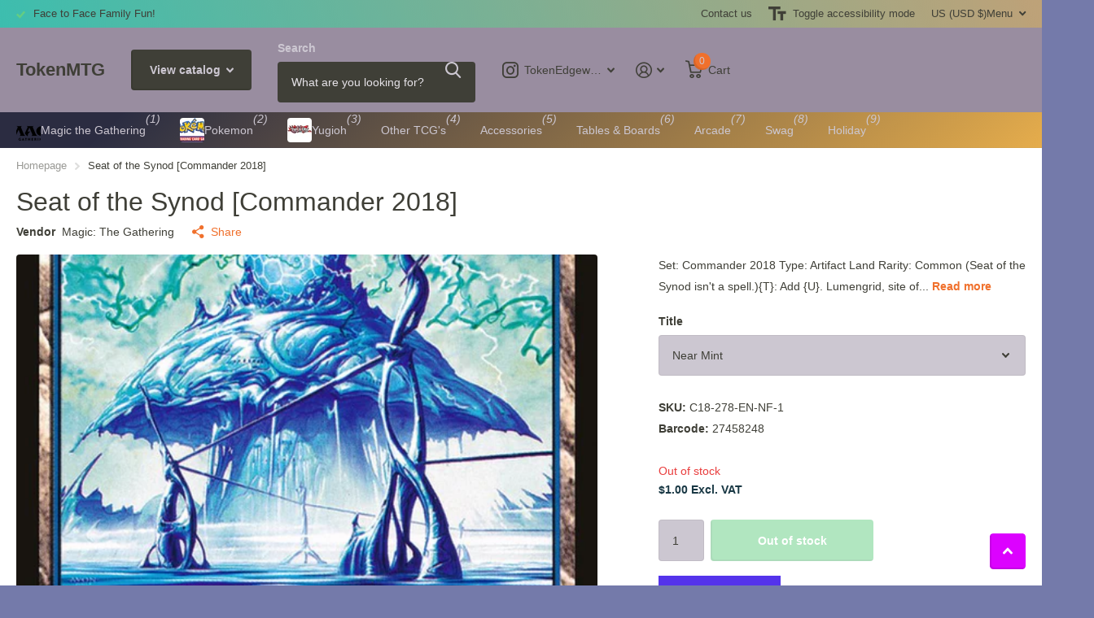

--- FILE ---
content_type: text/html; charset=utf-8
request_url: https://tokenmtg.com/products/seat-of-the-synod-commander-2018
body_size: 19874
content:
<!doctype html>
<html lang="en" data-theme="xtra" dir="ltr" class="no-js  ">
	<head>
		<meta charset="utf-8">
		<meta http-equiv="x-ua-compatible" content="ie=edge">
		<title>Seat of the Synod [Commander 2018] &ndash; TokenMTG</title><meta name="description" content="Set: Commander 2018 Type: Artifact Land Rarity: Common (Seat of the Synod isn&#39;t a spell.){T}: Add {U}. Lumengrid, site of the Knowledge Pool, source of vedalken arcana."><meta name="theme-color" content="">
		<meta name="MobileOptimized" content="320">
		<meta name="HandheldFriendly" content="true">
		<meta name="viewport" content="width=device-width, initial-scale=1, minimum-scale=1, maximum-scale=5, viewport-fit=cover, shrink-to-fit=no">
		<meta name="format-detection" content="telephone=no">
		<meta name="msapplication-config" content="//tokenmtg.com/cdn/shop/t/6/assets/browserconfig.xml?v=52024572095365081671701395645">
		<link rel="canonical" href="https://tokenmtg.com/products/seat-of-the-synod-commander-2018">
		<link rel="preload" as="style" href="//tokenmtg.com/cdn/shop/t/6/assets/screen.css?v=135656790139123711451716821038">
		<link rel="preload" as="style" href="//tokenmtg.com/cdn/shop/t/6/assets/theme-xtra.css?v=151944197409216201781716821038">
		<link rel="preload" as="style" href="//tokenmtg.com/cdn/shop/t/6/assets/screen-settings.css?v=174886724839917641911759333212">
		
		
    
		<link rel="preload" as="font" href="//tokenmtg.com/cdn/shop/t/6/assets/xtra.woff2?v=8976947910206883911706637570" crossorigin>
		<link href="//tokenmtg.com/cdn/shop/t/6/assets/screen.css?v=135656790139123711451716821038" rel="stylesheet" type="text/css" media="screen" />
		<link href="//tokenmtg.com/cdn/shop/t/6/assets/theme-xtra.css?v=151944197409216201781716821038" rel="stylesheet" type="text/css" media="screen" />
		<link href="//tokenmtg.com/cdn/shop/t/6/assets/screen-settings.css?v=174886724839917641911759333212" rel="stylesheet" type="text/css" media="screen" />
		<noscript><link rel="stylesheet" href="//tokenmtg.com/cdn/shop/t/6/assets/async-menu.css?v=87593870036311404951716821021"></noscript><link href="//tokenmtg.com/cdn/shop/t/6/assets/page-product.css?v=39187437957603304921716821032" rel="stylesheet" type="text/css" media="screen" />

<link rel="icon" href="//tokenmtg.com/cdn/shop/products/dc76c41f-033d-4f13-8135-dda023ff5ca4-1661011147085_9c591e38-c226-484b-a499-2f26d3590445.png?crop=center&height=32&v=1701475398&width=32" type="image/png">
			<link rel="mask-icon" href="safari-pinned-tab.svg" color="#333333">
			<link rel="apple-touch-icon" href="apple-touch-icon.png"><script>document.documentElement.classList.remove('no-js'); document.documentElement.classList.add('js');</script>
		<meta name="msapplication-config" content="//tokenmtg.com/cdn/shop/t/6/assets/browserconfig.xml?v=52024572095365081671701395645">
<meta property="og:title" content="Seat of the Synod [Commander 2018]">
<meta property="og:type" content="product">
<meta property="og:description" content="Set: Commander 2018 Type: Artifact Land Rarity: Common (Seat of the Synod isn&#39;t a spell.){T}: Add {U}. Lumengrid, site of the Knowledge Pool, source of vedalken arcana.">
<meta property="og:site_name" content="TokenMTG">
<meta property="og:url" content="https://tokenmtg.com/products/seat-of-the-synod-commander-2018">

  
  <meta property="product:price:amount" content="$1.00">
  <meta property="og:price:amount" content="$1.00">
  <meta property="og:price:currency" content="USD">
  <meta property="og:availability" content="out of stock" />

<meta property="og:image" content="//tokenmtg.com/cdn/shop/products/8b3b66f4-874d-54d7-8691-a86d94da457e_f2dd155f-91c9-4a89-a65c-c7937e6bc18f.jpg?crop=center&height=500&v=1699393219&width=600">

<meta name="twitter:title" content="Seat of the Synod [Commander 2018]">
<meta name="twitter:description" content="Set: Commander 2018 Type: Artifact Land Rarity: Common (Seat of the Synod isn&#39;t a spell.){T}: Add {U}. Lumengrid, site of the Knowledge Pool, source of vedalken arcana.">
<meta name="twitter:site" content="TokenMTG">

<meta property="twitter:image" content="//tokenmtg.com/cdn/shop/products/8b3b66f4-874d-54d7-8691-a86d94da457e_f2dd155f-91c9-4a89-a65c-c7937e6bc18f.jpg?crop=center&height=500&v=1699393219&width=600">
<script type="application/ld+json">
  [{
        "@context": "http://schema.org",
        "@type": "Product",
        "name": "Seat of the Synod [Commander 2018]",
        "url": "https://tokenmtg.com/products/seat-of-the-synod-commander-2018","brand": { "@type": "Brand", "name": "Magic: The Gathering" },"description": "\n\n      \n          Set:\n          Commander 2018\n      \n      \n          Type:\n          Artifact Land\n      \n      \n          Rarity:\n          Common\n      \n\n\n\n        \n            (Seat of the Synod isn't a spell.){T}: Add {U}.\n        \n        \n            Lumengrid, site of the Knowledge Pool, source of vedalken arcana.\n        \n\n\n\n\n\n\n\n\n\n","image": "//tokenmtg.com/cdn/shop/products/8b3b66f4-874d-54d7-8691-a86d94da457e_f2dd155f-91c9-4a89-a65c-c7937e6bc18f.jpg?crop=center&height=500&v=1699393219&width=600","gtin8": "27458248","sku": "C18-278-EN-NF-1","offers": {
          "@type": "Offer",
          "price": "1.0",
          "url": "https://tokenmtg.com/products/seat-of-the-synod-commander-2018",
          "priceValidUntil": "2027-01-18",
          "priceCurrency": "USD"}
      },
    {
      "@context": "http://schema.org/",
      "@type": "Organization",
      "url": "https://tokenmtg.com/products/seat-of-the-synod-commander-2018",
      "name": "TokenMTG",
      "legalName": "TokenMTG",
      "description": "Set: Commander 2018 Type: Artifact Land Rarity: Common (Seat of the Synod isn&#39;t a spell.){T}: Add {U}. Lumengrid, site of the Knowledge Pool, source of vedalken arcana.","contactPoint": {
        "@type": "ContactPoint",
        "contactType": "Customer service",
        "telephone": "667-204-2909"
      },
      "address": {
        "@type": "PostalAddress",
        "streetAddress": "133 Mitchells Chance Road",
        "addressLocality": "Edgewater",
        "postalCode": "21037-2773",
        "addressCountry": "UNITED STATES"
      }
    },
    {
      "@context": "http://schema.org",
      "@type": "WebSite",
      "url": "https://tokenmtg.com/products/seat-of-the-synod-commander-2018",
      "name": "TokenMTG",
      "description": "Set: Commander 2018 Type: Artifact Land Rarity: Common (Seat of the Synod isn&#39;t a spell.){T}: Add {U}. Lumengrid, site of the Knowledge Pool, source of vedalken arcana.",
      "author": [
        {
          "@type": "Organization",
          "url": "https://www.someoneyouknow.online",
          "name": "Someoneyouknow",
          "address": {
            "@type": "PostalAddress",
            "streetAddress": "Wilhelminaplein 25",
            "addressLocality": "Eindhoven",
            "addressRegion": "NB",
            "postalCode": "5611 HG",
            "addressCountry": "NL"
          }
        }
      ]
    }
  ]
</script>

		<script>window.performance && window.performance.mark && window.performance.mark('shopify.content_for_header.start');</script><meta name="google-site-verification" content="1ZJefpkOs5YxAabh5FtoU5NK4PdIWHxmxk0qua5jRLI">
<meta id="shopify-digital-wallet" name="shopify-digital-wallet" content="/50232525000/digital_wallets/dialog">
<meta name="shopify-checkout-api-token" content="869634a92d3fd6bf09836389d1951abc">
<meta id="in-context-paypal-metadata" data-shop-id="50232525000" data-venmo-supported="false" data-environment="production" data-locale="en_US" data-paypal-v4="true" data-currency="USD">
<link rel="alternate" type="application/json+oembed" href="https://tokenmtg.com/products/seat-of-the-synod-commander-2018.oembed">
<script async="async" src="/checkouts/internal/preloads.js?locale=en-US"></script>
<link rel="preconnect" href="https://shop.app" crossorigin="anonymous">
<script async="async" src="https://shop.app/checkouts/internal/preloads.js?locale=en-US&shop_id=50232525000" crossorigin="anonymous"></script>
<script id="apple-pay-shop-capabilities" type="application/json">{"shopId":50232525000,"countryCode":"US","currencyCode":"USD","merchantCapabilities":["supports3DS"],"merchantId":"gid:\/\/shopify\/Shop\/50232525000","merchantName":"TokenMTG","requiredBillingContactFields":["postalAddress","email","phone"],"requiredShippingContactFields":["postalAddress","email","phone"],"shippingType":"shipping","supportedNetworks":["visa","masterCard","amex","discover","elo","jcb"],"total":{"type":"pending","label":"TokenMTG","amount":"1.00"},"shopifyPaymentsEnabled":true,"supportsSubscriptions":true}</script>
<script id="shopify-features" type="application/json">{"accessToken":"869634a92d3fd6bf09836389d1951abc","betas":["rich-media-storefront-analytics"],"domain":"tokenmtg.com","predictiveSearch":true,"shopId":50232525000,"locale":"en"}</script>
<script>var Shopify = Shopify || {};
Shopify.shop = "tokenmtg.myshopify.com";
Shopify.locale = "en";
Shopify.currency = {"active":"USD","rate":"1.0"};
Shopify.country = "US";
Shopify.theme = {"name":"Xtra","id":133430280392,"schema_name":"Xtra","schema_version":"4.3.0","theme_store_id":1609,"role":"main"};
Shopify.theme.handle = "null";
Shopify.theme.style = {"id":null,"handle":null};
Shopify.cdnHost = "tokenmtg.com/cdn";
Shopify.routes = Shopify.routes || {};
Shopify.routes.root = "/";</script>
<script type="module">!function(o){(o.Shopify=o.Shopify||{}).modules=!0}(window);</script>
<script>!function(o){function n(){var o=[];function n(){o.push(Array.prototype.slice.apply(arguments))}return n.q=o,n}var t=o.Shopify=o.Shopify||{};t.loadFeatures=n(),t.autoloadFeatures=n()}(window);</script>
<script>
  window.ShopifyPay = window.ShopifyPay || {};
  window.ShopifyPay.apiHost = "shop.app\/pay";
  window.ShopifyPay.redirectState = null;
</script>
<script id="shop-js-analytics" type="application/json">{"pageType":"product"}</script>
<script defer="defer" async type="module" src="//tokenmtg.com/cdn/shopifycloud/shop-js/modules/v2/client.init-shop-cart-sync_C5BV16lS.en.esm.js"></script>
<script defer="defer" async type="module" src="//tokenmtg.com/cdn/shopifycloud/shop-js/modules/v2/chunk.common_CygWptCX.esm.js"></script>
<script type="module">
  await import("//tokenmtg.com/cdn/shopifycloud/shop-js/modules/v2/client.init-shop-cart-sync_C5BV16lS.en.esm.js");
await import("//tokenmtg.com/cdn/shopifycloud/shop-js/modules/v2/chunk.common_CygWptCX.esm.js");

  window.Shopify.SignInWithShop?.initShopCartSync?.({"fedCMEnabled":true,"windoidEnabled":true});

</script>
<script defer="defer" async type="module" src="//tokenmtg.com/cdn/shopifycloud/shop-js/modules/v2/client.payment-terms_CZxnsJam.en.esm.js"></script>
<script defer="defer" async type="module" src="//tokenmtg.com/cdn/shopifycloud/shop-js/modules/v2/chunk.common_CygWptCX.esm.js"></script>
<script defer="defer" async type="module" src="//tokenmtg.com/cdn/shopifycloud/shop-js/modules/v2/chunk.modal_D71HUcav.esm.js"></script>
<script type="module">
  await import("//tokenmtg.com/cdn/shopifycloud/shop-js/modules/v2/client.payment-terms_CZxnsJam.en.esm.js");
await import("//tokenmtg.com/cdn/shopifycloud/shop-js/modules/v2/chunk.common_CygWptCX.esm.js");
await import("//tokenmtg.com/cdn/shopifycloud/shop-js/modules/v2/chunk.modal_D71HUcav.esm.js");

  
</script>
<script>
  window.Shopify = window.Shopify || {};
  if (!window.Shopify.featureAssets) window.Shopify.featureAssets = {};
  window.Shopify.featureAssets['shop-js'] = {"shop-cart-sync":["modules/v2/client.shop-cart-sync_ZFArdW7E.en.esm.js","modules/v2/chunk.common_CygWptCX.esm.js"],"init-fed-cm":["modules/v2/client.init-fed-cm_CmiC4vf6.en.esm.js","modules/v2/chunk.common_CygWptCX.esm.js"],"shop-button":["modules/v2/client.shop-button_tlx5R9nI.en.esm.js","modules/v2/chunk.common_CygWptCX.esm.js"],"shop-cash-offers":["modules/v2/client.shop-cash-offers_DOA2yAJr.en.esm.js","modules/v2/chunk.common_CygWptCX.esm.js","modules/v2/chunk.modal_D71HUcav.esm.js"],"init-windoid":["modules/v2/client.init-windoid_sURxWdc1.en.esm.js","modules/v2/chunk.common_CygWptCX.esm.js"],"shop-toast-manager":["modules/v2/client.shop-toast-manager_ClPi3nE9.en.esm.js","modules/v2/chunk.common_CygWptCX.esm.js"],"init-shop-email-lookup-coordinator":["modules/v2/client.init-shop-email-lookup-coordinator_B8hsDcYM.en.esm.js","modules/v2/chunk.common_CygWptCX.esm.js"],"init-shop-cart-sync":["modules/v2/client.init-shop-cart-sync_C5BV16lS.en.esm.js","modules/v2/chunk.common_CygWptCX.esm.js"],"avatar":["modules/v2/client.avatar_BTnouDA3.en.esm.js"],"pay-button":["modules/v2/client.pay-button_FdsNuTd3.en.esm.js","modules/v2/chunk.common_CygWptCX.esm.js"],"init-customer-accounts":["modules/v2/client.init-customer-accounts_DxDtT_ad.en.esm.js","modules/v2/client.shop-login-button_C5VAVYt1.en.esm.js","modules/v2/chunk.common_CygWptCX.esm.js","modules/v2/chunk.modal_D71HUcav.esm.js"],"init-shop-for-new-customer-accounts":["modules/v2/client.init-shop-for-new-customer-accounts_ChsxoAhi.en.esm.js","modules/v2/client.shop-login-button_C5VAVYt1.en.esm.js","modules/v2/chunk.common_CygWptCX.esm.js","modules/v2/chunk.modal_D71HUcav.esm.js"],"shop-login-button":["modules/v2/client.shop-login-button_C5VAVYt1.en.esm.js","modules/v2/chunk.common_CygWptCX.esm.js","modules/v2/chunk.modal_D71HUcav.esm.js"],"init-customer-accounts-sign-up":["modules/v2/client.init-customer-accounts-sign-up_CPSyQ0Tj.en.esm.js","modules/v2/client.shop-login-button_C5VAVYt1.en.esm.js","modules/v2/chunk.common_CygWptCX.esm.js","modules/v2/chunk.modal_D71HUcav.esm.js"],"shop-follow-button":["modules/v2/client.shop-follow-button_Cva4Ekp9.en.esm.js","modules/v2/chunk.common_CygWptCX.esm.js","modules/v2/chunk.modal_D71HUcav.esm.js"],"checkout-modal":["modules/v2/client.checkout-modal_BPM8l0SH.en.esm.js","modules/v2/chunk.common_CygWptCX.esm.js","modules/v2/chunk.modal_D71HUcav.esm.js"],"lead-capture":["modules/v2/client.lead-capture_Bi8yE_yS.en.esm.js","modules/v2/chunk.common_CygWptCX.esm.js","modules/v2/chunk.modal_D71HUcav.esm.js"],"shop-login":["modules/v2/client.shop-login_D6lNrXab.en.esm.js","modules/v2/chunk.common_CygWptCX.esm.js","modules/v2/chunk.modal_D71HUcav.esm.js"],"payment-terms":["modules/v2/client.payment-terms_CZxnsJam.en.esm.js","modules/v2/chunk.common_CygWptCX.esm.js","modules/v2/chunk.modal_D71HUcav.esm.js"]};
</script>
<script>(function() {
  var isLoaded = false;
  function asyncLoad() {
    if (isLoaded) return;
    isLoaded = true;
    var urls = ["https:\/\/easygdpr.b-cdn.net\/v\/1553540745\/gdpr.min.js?shop=tokenmtg.myshopify.com","https:\/\/cdn.hextom.com\/js\/freeshippingbar.js?shop=tokenmtg.myshopify.com"];
    for (var i = 0; i < urls.length; i++) {
      var s = document.createElement('script');
      s.type = 'text/javascript';
      s.async = true;
      s.src = urls[i];
      var x = document.getElementsByTagName('script')[0];
      x.parentNode.insertBefore(s, x);
    }
  };
  if(window.attachEvent) {
    window.attachEvent('onload', asyncLoad);
  } else {
    window.addEventListener('load', asyncLoad, false);
  }
})();</script>
<script id="__st">var __st={"a":50232525000,"offset":-18000,"reqid":"b1b07866-f697-4693-8639-2032b5db31e7-1768734584","pageurl":"tokenmtg.com\/products\/seat-of-the-synod-commander-2018","u":"e1bb61d4be0d","p":"product","rtyp":"product","rid":5918174970056};</script>
<script>window.ShopifyPaypalV4VisibilityTracking = true;</script>
<script id="captcha-bootstrap">!function(){'use strict';const t='contact',e='account',n='new_comment',o=[[t,t],['blogs',n],['comments',n],[t,'customer']],c=[[e,'customer_login'],[e,'guest_login'],[e,'recover_customer_password'],[e,'create_customer']],r=t=>t.map((([t,e])=>`form[action*='/${t}']:not([data-nocaptcha='true']) input[name='form_type'][value='${e}']`)).join(','),a=t=>()=>t?[...document.querySelectorAll(t)].map((t=>t.form)):[];function s(){const t=[...o],e=r(t);return a(e)}const i='password',u='form_key',d=['recaptcha-v3-token','g-recaptcha-response','h-captcha-response',i],f=()=>{try{return window.sessionStorage}catch{return}},m='__shopify_v',_=t=>t.elements[u];function p(t,e,n=!1){try{const o=window.sessionStorage,c=JSON.parse(o.getItem(e)),{data:r}=function(t){const{data:e,action:n}=t;return t[m]||n?{data:e,action:n}:{data:t,action:n}}(c);for(const[e,n]of Object.entries(r))t.elements[e]&&(t.elements[e].value=n);n&&o.removeItem(e)}catch(o){console.error('form repopulation failed',{error:o})}}const l='form_type',E='cptcha';function T(t){t.dataset[E]=!0}const w=window,h=w.document,L='Shopify',v='ce_forms',y='captcha';let A=!1;((t,e)=>{const n=(g='f06e6c50-85a8-45c8-87d0-21a2b65856fe',I='https://cdn.shopify.com/shopifycloud/storefront-forms-hcaptcha/ce_storefront_forms_captcha_hcaptcha.v1.5.2.iife.js',D={infoText:'Protected by hCaptcha',privacyText:'Privacy',termsText:'Terms'},(t,e,n)=>{const o=w[L][v],c=o.bindForm;if(c)return c(t,g,e,D).then(n);var r;o.q.push([[t,g,e,D],n]),r=I,A||(h.body.append(Object.assign(h.createElement('script'),{id:'captcha-provider',async:!0,src:r})),A=!0)});var g,I,D;w[L]=w[L]||{},w[L][v]=w[L][v]||{},w[L][v].q=[],w[L][y]=w[L][y]||{},w[L][y].protect=function(t,e){n(t,void 0,e),T(t)},Object.freeze(w[L][y]),function(t,e,n,w,h,L){const[v,y,A,g]=function(t,e,n){const i=e?o:[],u=t?c:[],d=[...i,...u],f=r(d),m=r(i),_=r(d.filter((([t,e])=>n.includes(e))));return[a(f),a(m),a(_),s()]}(w,h,L),I=t=>{const e=t.target;return e instanceof HTMLFormElement?e:e&&e.form},D=t=>v().includes(t);t.addEventListener('submit',(t=>{const e=I(t);if(!e)return;const n=D(e)&&!e.dataset.hcaptchaBound&&!e.dataset.recaptchaBound,o=_(e),c=g().includes(e)&&(!o||!o.value);(n||c)&&t.preventDefault(),c&&!n&&(function(t){try{if(!f())return;!function(t){const e=f();if(!e)return;const n=_(t);if(!n)return;const o=n.value;o&&e.removeItem(o)}(t);const e=Array.from(Array(32),(()=>Math.random().toString(36)[2])).join('');!function(t,e){_(t)||t.append(Object.assign(document.createElement('input'),{type:'hidden',name:u})),t.elements[u].value=e}(t,e),function(t,e){const n=f();if(!n)return;const o=[...t.querySelectorAll(`input[type='${i}']`)].map((({name:t})=>t)),c=[...d,...o],r={};for(const[a,s]of new FormData(t).entries())c.includes(a)||(r[a]=s);n.setItem(e,JSON.stringify({[m]:1,action:t.action,data:r}))}(t,e)}catch(e){console.error('failed to persist form',e)}}(e),e.submit())}));const S=(t,e)=>{t&&!t.dataset[E]&&(n(t,e.some((e=>e===t))),T(t))};for(const o of['focusin','change'])t.addEventListener(o,(t=>{const e=I(t);D(e)&&S(e,y())}));const B=e.get('form_key'),M=e.get(l),P=B&&M;t.addEventListener('DOMContentLoaded',(()=>{const t=y();if(P)for(const e of t)e.elements[l].value===M&&p(e,B);[...new Set([...A(),...v().filter((t=>'true'===t.dataset.shopifyCaptcha))])].forEach((e=>S(e,t)))}))}(h,new URLSearchParams(w.location.search),n,t,e,['guest_login'])})(!0,!0)}();</script>
<script integrity="sha256-4kQ18oKyAcykRKYeNunJcIwy7WH5gtpwJnB7kiuLZ1E=" data-source-attribution="shopify.loadfeatures" defer="defer" src="//tokenmtg.com/cdn/shopifycloud/storefront/assets/storefront/load_feature-a0a9edcb.js" crossorigin="anonymous"></script>
<script crossorigin="anonymous" defer="defer" src="//tokenmtg.com/cdn/shopifycloud/storefront/assets/shopify_pay/storefront-65b4c6d7.js?v=20250812"></script>
<script data-source-attribution="shopify.dynamic_checkout.dynamic.init">var Shopify=Shopify||{};Shopify.PaymentButton=Shopify.PaymentButton||{isStorefrontPortableWallets:!0,init:function(){window.Shopify.PaymentButton.init=function(){};var t=document.createElement("script");t.src="https://tokenmtg.com/cdn/shopifycloud/portable-wallets/latest/portable-wallets.en.js",t.type="module",document.head.appendChild(t)}};
</script>
<script data-source-attribution="shopify.dynamic_checkout.buyer_consent">
  function portableWalletsHideBuyerConsent(e){var t=document.getElementById("shopify-buyer-consent"),n=document.getElementById("shopify-subscription-policy-button");t&&n&&(t.classList.add("hidden"),t.setAttribute("aria-hidden","true"),n.removeEventListener("click",e))}function portableWalletsShowBuyerConsent(e){var t=document.getElementById("shopify-buyer-consent"),n=document.getElementById("shopify-subscription-policy-button");t&&n&&(t.classList.remove("hidden"),t.removeAttribute("aria-hidden"),n.addEventListener("click",e))}window.Shopify?.PaymentButton&&(window.Shopify.PaymentButton.hideBuyerConsent=portableWalletsHideBuyerConsent,window.Shopify.PaymentButton.showBuyerConsent=portableWalletsShowBuyerConsent);
</script>
<script>
  function portableWalletsCleanup(e){e&&e.src&&console.error("Failed to load portable wallets script "+e.src);var t=document.querySelectorAll("shopify-accelerated-checkout .shopify-payment-button__skeleton, shopify-accelerated-checkout-cart .wallet-cart-button__skeleton"),e=document.getElementById("shopify-buyer-consent");for(let e=0;e<t.length;e++)t[e].remove();e&&e.remove()}function portableWalletsNotLoadedAsModule(e){e instanceof ErrorEvent&&"string"==typeof e.message&&e.message.includes("import.meta")&&"string"==typeof e.filename&&e.filename.includes("portable-wallets")&&(window.removeEventListener("error",portableWalletsNotLoadedAsModule),window.Shopify.PaymentButton.failedToLoad=e,"loading"===document.readyState?document.addEventListener("DOMContentLoaded",window.Shopify.PaymentButton.init):window.Shopify.PaymentButton.init())}window.addEventListener("error",portableWalletsNotLoadedAsModule);
</script>

<script type="module" src="https://tokenmtg.com/cdn/shopifycloud/portable-wallets/latest/portable-wallets.en.js" onError="portableWalletsCleanup(this)" crossorigin="anonymous"></script>
<script nomodule>
  document.addEventListener("DOMContentLoaded", portableWalletsCleanup);
</script>

<link id="shopify-accelerated-checkout-styles" rel="stylesheet" media="screen" href="https://tokenmtg.com/cdn/shopifycloud/portable-wallets/latest/accelerated-checkout-backwards-compat.css" crossorigin="anonymous">
<style id="shopify-accelerated-checkout-cart">
        #shopify-buyer-consent {
  margin-top: 1em;
  display: inline-block;
  width: 100%;
}

#shopify-buyer-consent.hidden {
  display: none;
}

#shopify-subscription-policy-button {
  background: none;
  border: none;
  padding: 0;
  text-decoration: underline;
  font-size: inherit;
  cursor: pointer;
}

#shopify-subscription-policy-button::before {
  box-shadow: none;
}

      </style>

<script>window.performance && window.performance.mark && window.performance.mark('shopify.content_for_header.end');</script>
		<!-- CSS and Script for Omni Arena Leaderboards -->
<link rel="stylesheet" crossorigin="anonymous" href="https://content.omniverse.global/arena/leaderboard/assets/css/wc-%0Aleaderboard.912005e5a25a8ddc9213.css">

<script type="module" crossorigin="anonymous" src="https://content.omniverse.global/arena/leaderboard/bundle/v1/omni-arena-%0Aleaderboard.js"></script>

<link href="https://fonts.cdnfonts.com/css/laffayette-comic-pro" rel="stylesheet">
	<link href="https://monorail-edge.shopifysvc.com" rel="dns-prefetch">
<script>(function(){if ("sendBeacon" in navigator && "performance" in window) {try {var session_token_from_headers = performance.getEntriesByType('navigation')[0].serverTiming.find(x => x.name == '_s').description;} catch {var session_token_from_headers = undefined;}var session_cookie_matches = document.cookie.match(/_shopify_s=([^;]*)/);var session_token_from_cookie = session_cookie_matches && session_cookie_matches.length === 2 ? session_cookie_matches[1] : "";var session_token = session_token_from_headers || session_token_from_cookie || "";function handle_abandonment_event(e) {var entries = performance.getEntries().filter(function(entry) {return /monorail-edge.shopifysvc.com/.test(entry.name);});if (!window.abandonment_tracked && entries.length === 0) {window.abandonment_tracked = true;var currentMs = Date.now();var navigation_start = performance.timing.navigationStart;var payload = {shop_id: 50232525000,url: window.location.href,navigation_start,duration: currentMs - navigation_start,session_token,page_type: "product"};window.navigator.sendBeacon("https://monorail-edge.shopifysvc.com/v1/produce", JSON.stringify({schema_id: "online_store_buyer_site_abandonment/1.1",payload: payload,metadata: {event_created_at_ms: currentMs,event_sent_at_ms: currentMs}}));}}window.addEventListener('pagehide', handle_abandonment_event);}}());</script>
<script id="web-pixels-manager-setup">(function e(e,d,r,n,o){if(void 0===o&&(o={}),!Boolean(null===(a=null===(i=window.Shopify)||void 0===i?void 0:i.analytics)||void 0===a?void 0:a.replayQueue)){var i,a;window.Shopify=window.Shopify||{};var t=window.Shopify;t.analytics=t.analytics||{};var s=t.analytics;s.replayQueue=[],s.publish=function(e,d,r){return s.replayQueue.push([e,d,r]),!0};try{self.performance.mark("wpm:start")}catch(e){}var l=function(){var e={modern:/Edge?\/(1{2}[4-9]|1[2-9]\d|[2-9]\d{2}|\d{4,})\.\d+(\.\d+|)|Firefox\/(1{2}[4-9]|1[2-9]\d|[2-9]\d{2}|\d{4,})\.\d+(\.\d+|)|Chrom(ium|e)\/(9{2}|\d{3,})\.\d+(\.\d+|)|(Maci|X1{2}).+ Version\/(15\.\d+|(1[6-9]|[2-9]\d|\d{3,})\.\d+)([,.]\d+|)( \(\w+\)|)( Mobile\/\w+|) Safari\/|Chrome.+OPR\/(9{2}|\d{3,})\.\d+\.\d+|(CPU[ +]OS|iPhone[ +]OS|CPU[ +]iPhone|CPU IPhone OS|CPU iPad OS)[ +]+(15[._]\d+|(1[6-9]|[2-9]\d|\d{3,})[._]\d+)([._]\d+|)|Android:?[ /-](13[3-9]|1[4-9]\d|[2-9]\d{2}|\d{4,})(\.\d+|)(\.\d+|)|Android.+Firefox\/(13[5-9]|1[4-9]\d|[2-9]\d{2}|\d{4,})\.\d+(\.\d+|)|Android.+Chrom(ium|e)\/(13[3-9]|1[4-9]\d|[2-9]\d{2}|\d{4,})\.\d+(\.\d+|)|SamsungBrowser\/([2-9]\d|\d{3,})\.\d+/,legacy:/Edge?\/(1[6-9]|[2-9]\d|\d{3,})\.\d+(\.\d+|)|Firefox\/(5[4-9]|[6-9]\d|\d{3,})\.\d+(\.\d+|)|Chrom(ium|e)\/(5[1-9]|[6-9]\d|\d{3,})\.\d+(\.\d+|)([\d.]+$|.*Safari\/(?![\d.]+ Edge\/[\d.]+$))|(Maci|X1{2}).+ Version\/(10\.\d+|(1[1-9]|[2-9]\d|\d{3,})\.\d+)([,.]\d+|)( \(\w+\)|)( Mobile\/\w+|) Safari\/|Chrome.+OPR\/(3[89]|[4-9]\d|\d{3,})\.\d+\.\d+|(CPU[ +]OS|iPhone[ +]OS|CPU[ +]iPhone|CPU IPhone OS|CPU iPad OS)[ +]+(10[._]\d+|(1[1-9]|[2-9]\d|\d{3,})[._]\d+)([._]\d+|)|Android:?[ /-](13[3-9]|1[4-9]\d|[2-9]\d{2}|\d{4,})(\.\d+|)(\.\d+|)|Mobile Safari.+OPR\/([89]\d|\d{3,})\.\d+\.\d+|Android.+Firefox\/(13[5-9]|1[4-9]\d|[2-9]\d{2}|\d{4,})\.\d+(\.\d+|)|Android.+Chrom(ium|e)\/(13[3-9]|1[4-9]\d|[2-9]\d{2}|\d{4,})\.\d+(\.\d+|)|Android.+(UC? ?Browser|UCWEB|U3)[ /]?(15\.([5-9]|\d{2,})|(1[6-9]|[2-9]\d|\d{3,})\.\d+)\.\d+|SamsungBrowser\/(5\.\d+|([6-9]|\d{2,})\.\d+)|Android.+MQ{2}Browser\/(14(\.(9|\d{2,})|)|(1[5-9]|[2-9]\d|\d{3,})(\.\d+|))(\.\d+|)|K[Aa][Ii]OS\/(3\.\d+|([4-9]|\d{2,})\.\d+)(\.\d+|)/},d=e.modern,r=e.legacy,n=navigator.userAgent;return n.match(d)?"modern":n.match(r)?"legacy":"unknown"}(),u="modern"===l?"modern":"legacy",c=(null!=n?n:{modern:"",legacy:""})[u],f=function(e){return[e.baseUrl,"/wpm","/b",e.hashVersion,"modern"===e.buildTarget?"m":"l",".js"].join("")}({baseUrl:d,hashVersion:r,buildTarget:u}),m=function(e){var d=e.version,r=e.bundleTarget,n=e.surface,o=e.pageUrl,i=e.monorailEndpoint;return{emit:function(e){var a=e.status,t=e.errorMsg,s=(new Date).getTime(),l=JSON.stringify({metadata:{event_sent_at_ms:s},events:[{schema_id:"web_pixels_manager_load/3.1",payload:{version:d,bundle_target:r,page_url:o,status:a,surface:n,error_msg:t},metadata:{event_created_at_ms:s}}]});if(!i)return console&&console.warn&&console.warn("[Web Pixels Manager] No Monorail endpoint provided, skipping logging."),!1;try{return self.navigator.sendBeacon.bind(self.navigator)(i,l)}catch(e){}var u=new XMLHttpRequest;try{return u.open("POST",i,!0),u.setRequestHeader("Content-Type","text/plain"),u.send(l),!0}catch(e){return console&&console.warn&&console.warn("[Web Pixels Manager] Got an unhandled error while logging to Monorail."),!1}}}}({version:r,bundleTarget:l,surface:e.surface,pageUrl:self.location.href,monorailEndpoint:e.monorailEndpoint});try{o.browserTarget=l,function(e){var d=e.src,r=e.async,n=void 0===r||r,o=e.onload,i=e.onerror,a=e.sri,t=e.scriptDataAttributes,s=void 0===t?{}:t,l=document.createElement("script"),u=document.querySelector("head"),c=document.querySelector("body");if(l.async=n,l.src=d,a&&(l.integrity=a,l.crossOrigin="anonymous"),s)for(var f in s)if(Object.prototype.hasOwnProperty.call(s,f))try{l.dataset[f]=s[f]}catch(e){}if(o&&l.addEventListener("load",o),i&&l.addEventListener("error",i),u)u.appendChild(l);else{if(!c)throw new Error("Did not find a head or body element to append the script");c.appendChild(l)}}({src:f,async:!0,onload:function(){if(!function(){var e,d;return Boolean(null===(d=null===(e=window.Shopify)||void 0===e?void 0:e.analytics)||void 0===d?void 0:d.initialized)}()){var d=window.webPixelsManager.init(e)||void 0;if(d){var r=window.Shopify.analytics;r.replayQueue.forEach((function(e){var r=e[0],n=e[1],o=e[2];d.publishCustomEvent(r,n,o)})),r.replayQueue=[],r.publish=d.publishCustomEvent,r.visitor=d.visitor,r.initialized=!0}}},onerror:function(){return m.emit({status:"failed",errorMsg:"".concat(f," has failed to load")})},sri:function(e){var d=/^sha384-[A-Za-z0-9+/=]+$/;return"string"==typeof e&&d.test(e)}(c)?c:"",scriptDataAttributes:o}),m.emit({status:"loading"})}catch(e){m.emit({status:"failed",errorMsg:(null==e?void 0:e.message)||"Unknown error"})}}})({shopId: 50232525000,storefrontBaseUrl: "https://tokenmtg.com",extensionsBaseUrl: "https://extensions.shopifycdn.com/cdn/shopifycloud/web-pixels-manager",monorailEndpoint: "https://monorail-edge.shopifysvc.com/unstable/produce_batch",surface: "storefront-renderer",enabledBetaFlags: ["2dca8a86"],webPixelsConfigList: [{"id":"462553288","configuration":"{\"config\":\"{\\\"pixel_id\\\":\\\"AW-11372003848\\\",\\\"target_country\\\":\\\"US\\\",\\\"gtag_events\\\":[{\\\"type\\\":\\\"begin_checkout\\\",\\\"action_label\\\":\\\"AW-11372003848\\\/Xe_LCOiKx-sYEIiEzK4q\\\"},{\\\"type\\\":\\\"search\\\",\\\"action_label\\\":\\\"AW-11372003848\\\/_wSvCOKKx-sYEIiEzK4q\\\"},{\\\"type\\\":\\\"view_item\\\",\\\"action_label\\\":[\\\"AW-11372003848\\\/0v1rCN-Kx-sYEIiEzK4q\\\",\\\"MC-J14NNGFCKB\\\"]},{\\\"type\\\":\\\"purchase\\\",\\\"action_label\\\":[\\\"AW-11372003848\\\/YjNaCNmKx-sYEIiEzK4q\\\",\\\"MC-J14NNGFCKB\\\"]},{\\\"type\\\":\\\"page_view\\\",\\\"action_label\\\":[\\\"AW-11372003848\\\/XvacCNyKx-sYEIiEzK4q\\\",\\\"MC-J14NNGFCKB\\\"]},{\\\"type\\\":\\\"add_payment_info\\\",\\\"action_label\\\":\\\"AW-11372003848\\\/ZtcFCOuKx-sYEIiEzK4q\\\"},{\\\"type\\\":\\\"add_to_cart\\\",\\\"action_label\\\":\\\"AW-11372003848\\\/YQ7oCOWKx-sYEIiEzK4q\\\"}],\\\"enable_monitoring_mode\\\":false}\"}","eventPayloadVersion":"v1","runtimeContext":"OPEN","scriptVersion":"b2a88bafab3e21179ed38636efcd8a93","type":"APP","apiClientId":1780363,"privacyPurposes":[],"dataSharingAdjustments":{"protectedCustomerApprovalScopes":["read_customer_address","read_customer_email","read_customer_name","read_customer_personal_data","read_customer_phone"]}},{"id":"shopify-app-pixel","configuration":"{}","eventPayloadVersion":"v1","runtimeContext":"STRICT","scriptVersion":"0450","apiClientId":"shopify-pixel","type":"APP","privacyPurposes":["ANALYTICS","MARKETING"]},{"id":"shopify-custom-pixel","eventPayloadVersion":"v1","runtimeContext":"LAX","scriptVersion":"0450","apiClientId":"shopify-pixel","type":"CUSTOM","privacyPurposes":["ANALYTICS","MARKETING"]}],isMerchantRequest: false,initData: {"shop":{"name":"TokenMTG","paymentSettings":{"currencyCode":"USD"},"myshopifyDomain":"tokenmtg.myshopify.com","countryCode":"US","storefrontUrl":"https:\/\/tokenmtg.com"},"customer":null,"cart":null,"checkout":null,"productVariants":[{"price":{"amount":1.0,"currencyCode":"USD"},"product":{"title":"Seat of the Synod [Commander 2018]","vendor":"Magic: The Gathering","id":"5918174970056","untranslatedTitle":"Seat of the Synod [Commander 2018]","url":"\/products\/seat-of-the-synod-commander-2018","type":"MTG Single"},"id":"36986227458248","image":{"src":"\/\/tokenmtg.com\/cdn\/shop\/products\/8b3b66f4-874d-54d7-8691-a86d94da457e_f2dd155f-91c9-4a89-a65c-c7937e6bc18f.jpg?v=1699393219"},"sku":"C18-278-EN-NF-1","title":"Near Mint","untranslatedTitle":"Near Mint"},{"price":{"amount":0.9,"currencyCode":"USD"},"product":{"title":"Seat of the Synod [Commander 2018]","vendor":"Magic: The Gathering","id":"5918174970056","untranslatedTitle":"Seat of the Synod [Commander 2018]","url":"\/products\/seat-of-the-synod-commander-2018","type":"MTG Single"},"id":"36986227589320","image":{"src":"\/\/tokenmtg.com\/cdn\/shop\/products\/8b3b66f4-874d-54d7-8691-a86d94da457e_f2dd155f-91c9-4a89-a65c-c7937e6bc18f.jpg?v=1699393219"},"sku":"C18-278-EN-NF-2","title":"Lightly Played","untranslatedTitle":"Lightly Played"},{"price":{"amount":0.8,"currencyCode":"USD"},"product":{"title":"Seat of the Synod [Commander 2018]","vendor":"Magic: The Gathering","id":"5918174970056","untranslatedTitle":"Seat of the Synod [Commander 2018]","url":"\/products\/seat-of-the-synod-commander-2018","type":"MTG Single"},"id":"36986227720392","image":{"src":"\/\/tokenmtg.com\/cdn\/shop\/products\/8b3b66f4-874d-54d7-8691-a86d94da457e_f2dd155f-91c9-4a89-a65c-c7937e6bc18f.jpg?v=1699393219"},"sku":"C18-278-EN-NF-3","title":"Moderately Played","untranslatedTitle":"Moderately Played"},{"price":{"amount":0.7,"currencyCode":"USD"},"product":{"title":"Seat of the Synod [Commander 2018]","vendor":"Magic: The Gathering","id":"5918174970056","untranslatedTitle":"Seat of the Synod [Commander 2018]","url":"\/products\/seat-of-the-synod-commander-2018","type":"MTG Single"},"id":"36986227884232","image":{"src":"\/\/tokenmtg.com\/cdn\/shop\/products\/8b3b66f4-874d-54d7-8691-a86d94da457e_f2dd155f-91c9-4a89-a65c-c7937e6bc18f.jpg?v=1699393219"},"sku":"C18-278-EN-NF-4","title":"Heavily Played","untranslatedTitle":"Heavily Played"},{"price":{"amount":0.6,"currencyCode":"USD"},"product":{"title":"Seat of the Synod [Commander 2018]","vendor":"Magic: The Gathering","id":"5918174970056","untranslatedTitle":"Seat of the Synod [Commander 2018]","url":"\/products\/seat-of-the-synod-commander-2018","type":"MTG Single"},"id":"36986228048072","image":{"src":"\/\/tokenmtg.com\/cdn\/shop\/products\/8b3b66f4-874d-54d7-8691-a86d94da457e_f2dd155f-91c9-4a89-a65c-c7937e6bc18f.jpg?v=1699393219"},"sku":"C18-278-EN-NF-5","title":"Damaged","untranslatedTitle":"Damaged"}],"purchasingCompany":null},},"https://tokenmtg.com/cdn","fcfee988w5aeb613cpc8e4bc33m6693e112",{"modern":"","legacy":""},{"shopId":"50232525000","storefrontBaseUrl":"https:\/\/tokenmtg.com","extensionBaseUrl":"https:\/\/extensions.shopifycdn.com\/cdn\/shopifycloud\/web-pixels-manager","surface":"storefront-renderer","enabledBetaFlags":"[\"2dca8a86\"]","isMerchantRequest":"false","hashVersion":"fcfee988w5aeb613cpc8e4bc33m6693e112","publish":"custom","events":"[[\"page_viewed\",{}],[\"product_viewed\",{\"productVariant\":{\"price\":{\"amount\":1.0,\"currencyCode\":\"USD\"},\"product\":{\"title\":\"Seat of the Synod [Commander 2018]\",\"vendor\":\"Magic: The Gathering\",\"id\":\"5918174970056\",\"untranslatedTitle\":\"Seat of the Synod [Commander 2018]\",\"url\":\"\/products\/seat-of-the-synod-commander-2018\",\"type\":\"MTG Single\"},\"id\":\"36986227458248\",\"image\":{\"src\":\"\/\/tokenmtg.com\/cdn\/shop\/products\/8b3b66f4-874d-54d7-8691-a86d94da457e_f2dd155f-91c9-4a89-a65c-c7937e6bc18f.jpg?v=1699393219\"},\"sku\":\"C18-278-EN-NF-1\",\"title\":\"Near Mint\",\"untranslatedTitle\":\"Near Mint\"}}]]"});</script><script>
  window.ShopifyAnalytics = window.ShopifyAnalytics || {};
  window.ShopifyAnalytics.meta = window.ShopifyAnalytics.meta || {};
  window.ShopifyAnalytics.meta.currency = 'USD';
  var meta = {"product":{"id":5918174970056,"gid":"gid:\/\/shopify\/Product\/5918174970056","vendor":"Magic: The Gathering","type":"MTG Single","handle":"seat-of-the-synod-commander-2018","variants":[{"id":36986227458248,"price":100,"name":"Seat of the Synod [Commander 2018] - Near Mint","public_title":"Near Mint","sku":"C18-278-EN-NF-1"},{"id":36986227589320,"price":90,"name":"Seat of the Synod [Commander 2018] - Lightly Played","public_title":"Lightly Played","sku":"C18-278-EN-NF-2"},{"id":36986227720392,"price":80,"name":"Seat of the Synod [Commander 2018] - Moderately Played","public_title":"Moderately Played","sku":"C18-278-EN-NF-3"},{"id":36986227884232,"price":70,"name":"Seat of the Synod [Commander 2018] - Heavily Played","public_title":"Heavily Played","sku":"C18-278-EN-NF-4"},{"id":36986228048072,"price":60,"name":"Seat of the Synod [Commander 2018] - Damaged","public_title":"Damaged","sku":"C18-278-EN-NF-5"}],"remote":false},"page":{"pageType":"product","resourceType":"product","resourceId":5918174970056,"requestId":"b1b07866-f697-4693-8639-2032b5db31e7-1768734584"}};
  for (var attr in meta) {
    window.ShopifyAnalytics.meta[attr] = meta[attr];
  }
</script>
<script class="analytics">
  (function () {
    var customDocumentWrite = function(content) {
      var jquery = null;

      if (window.jQuery) {
        jquery = window.jQuery;
      } else if (window.Checkout && window.Checkout.$) {
        jquery = window.Checkout.$;
      }

      if (jquery) {
        jquery('body').append(content);
      }
    };

    var hasLoggedConversion = function(token) {
      if (token) {
        return document.cookie.indexOf('loggedConversion=' + token) !== -1;
      }
      return false;
    }

    var setCookieIfConversion = function(token) {
      if (token) {
        var twoMonthsFromNow = new Date(Date.now());
        twoMonthsFromNow.setMonth(twoMonthsFromNow.getMonth() + 2);

        document.cookie = 'loggedConversion=' + token + '; expires=' + twoMonthsFromNow;
      }
    }

    var trekkie = window.ShopifyAnalytics.lib = window.trekkie = window.trekkie || [];
    if (trekkie.integrations) {
      return;
    }
    trekkie.methods = [
      'identify',
      'page',
      'ready',
      'track',
      'trackForm',
      'trackLink'
    ];
    trekkie.factory = function(method) {
      return function() {
        var args = Array.prototype.slice.call(arguments);
        args.unshift(method);
        trekkie.push(args);
        return trekkie;
      };
    };
    for (var i = 0; i < trekkie.methods.length; i++) {
      var key = trekkie.methods[i];
      trekkie[key] = trekkie.factory(key);
    }
    trekkie.load = function(config) {
      trekkie.config = config || {};
      trekkie.config.initialDocumentCookie = document.cookie;
      var first = document.getElementsByTagName('script')[0];
      var script = document.createElement('script');
      script.type = 'text/javascript';
      script.onerror = function(e) {
        var scriptFallback = document.createElement('script');
        scriptFallback.type = 'text/javascript';
        scriptFallback.onerror = function(error) {
                var Monorail = {
      produce: function produce(monorailDomain, schemaId, payload) {
        var currentMs = new Date().getTime();
        var event = {
          schema_id: schemaId,
          payload: payload,
          metadata: {
            event_created_at_ms: currentMs,
            event_sent_at_ms: currentMs
          }
        };
        return Monorail.sendRequest("https://" + monorailDomain + "/v1/produce", JSON.stringify(event));
      },
      sendRequest: function sendRequest(endpointUrl, payload) {
        // Try the sendBeacon API
        if (window && window.navigator && typeof window.navigator.sendBeacon === 'function' && typeof window.Blob === 'function' && !Monorail.isIos12()) {
          var blobData = new window.Blob([payload], {
            type: 'text/plain'
          });

          if (window.navigator.sendBeacon(endpointUrl, blobData)) {
            return true;
          } // sendBeacon was not successful

        } // XHR beacon

        var xhr = new XMLHttpRequest();

        try {
          xhr.open('POST', endpointUrl);
          xhr.setRequestHeader('Content-Type', 'text/plain');
          xhr.send(payload);
        } catch (e) {
          console.log(e);
        }

        return false;
      },
      isIos12: function isIos12() {
        return window.navigator.userAgent.lastIndexOf('iPhone; CPU iPhone OS 12_') !== -1 || window.navigator.userAgent.lastIndexOf('iPad; CPU OS 12_') !== -1;
      }
    };
    Monorail.produce('monorail-edge.shopifysvc.com',
      'trekkie_storefront_load_errors/1.1',
      {shop_id: 50232525000,
      theme_id: 133430280392,
      app_name: "storefront",
      context_url: window.location.href,
      source_url: "//tokenmtg.com/cdn/s/trekkie.storefront.cd680fe47e6c39ca5d5df5f0a32d569bc48c0f27.min.js"});

        };
        scriptFallback.async = true;
        scriptFallback.src = '//tokenmtg.com/cdn/s/trekkie.storefront.cd680fe47e6c39ca5d5df5f0a32d569bc48c0f27.min.js';
        first.parentNode.insertBefore(scriptFallback, first);
      };
      script.async = true;
      script.src = '//tokenmtg.com/cdn/s/trekkie.storefront.cd680fe47e6c39ca5d5df5f0a32d569bc48c0f27.min.js';
      first.parentNode.insertBefore(script, first);
    };
    trekkie.load(
      {"Trekkie":{"appName":"storefront","development":false,"defaultAttributes":{"shopId":50232525000,"isMerchantRequest":null,"themeId":133430280392,"themeCityHash":"1805706950142470795","contentLanguage":"en","currency":"USD","eventMetadataId":"44d0ecd5-702f-4b84-868a-30c2f059d9b3"},"isServerSideCookieWritingEnabled":true,"monorailRegion":"shop_domain","enabledBetaFlags":["65f19447"]},"Session Attribution":{},"S2S":{"facebookCapiEnabled":false,"source":"trekkie-storefront-renderer","apiClientId":580111}}
    );

    var loaded = false;
    trekkie.ready(function() {
      if (loaded) return;
      loaded = true;

      window.ShopifyAnalytics.lib = window.trekkie;

      var originalDocumentWrite = document.write;
      document.write = customDocumentWrite;
      try { window.ShopifyAnalytics.merchantGoogleAnalytics.call(this); } catch(error) {};
      document.write = originalDocumentWrite;

      window.ShopifyAnalytics.lib.page(null,{"pageType":"product","resourceType":"product","resourceId":5918174970056,"requestId":"b1b07866-f697-4693-8639-2032b5db31e7-1768734584","shopifyEmitted":true});

      var match = window.location.pathname.match(/checkouts\/(.+)\/(thank_you|post_purchase)/)
      var token = match? match[1]: undefined;
      if (!hasLoggedConversion(token)) {
        setCookieIfConversion(token);
        window.ShopifyAnalytics.lib.track("Viewed Product",{"currency":"USD","variantId":36986227458248,"productId":5918174970056,"productGid":"gid:\/\/shopify\/Product\/5918174970056","name":"Seat of the Synod [Commander 2018] - Near Mint","price":"1.00","sku":"C18-278-EN-NF-1","brand":"Magic: The Gathering","variant":"Near Mint","category":"MTG Single","nonInteraction":true,"remote":false},undefined,undefined,{"shopifyEmitted":true});
      window.ShopifyAnalytics.lib.track("monorail:\/\/trekkie_storefront_viewed_product\/1.1",{"currency":"USD","variantId":36986227458248,"productId":5918174970056,"productGid":"gid:\/\/shopify\/Product\/5918174970056","name":"Seat of the Synod [Commander 2018] - Near Mint","price":"1.00","sku":"C18-278-EN-NF-1","brand":"Magic: The Gathering","variant":"Near Mint","category":"MTG Single","nonInteraction":true,"remote":false,"referer":"https:\/\/tokenmtg.com\/products\/seat-of-the-synod-commander-2018"});
      }
    });


        var eventsListenerScript = document.createElement('script');
        eventsListenerScript.async = true;
        eventsListenerScript.src = "//tokenmtg.com/cdn/shopifycloud/storefront/assets/shop_events_listener-3da45d37.js";
        document.getElementsByTagName('head')[0].appendChild(eventsListenerScript);

})();</script>
<script
  defer
  src="https://tokenmtg.com/cdn/shopifycloud/perf-kit/shopify-perf-kit-3.0.4.min.js"
  data-application="storefront-renderer"
  data-shop-id="50232525000"
  data-render-region="gcp-us-central1"
  data-page-type="product"
  data-theme-instance-id="133430280392"
  data-theme-name="Xtra"
  data-theme-version="4.3.0"
  data-monorail-region="shop_domain"
  data-resource-timing-sampling-rate="10"
  data-shs="true"
  data-shs-beacon="true"
  data-shs-export-with-fetch="true"
  data-shs-logs-sample-rate="1"
  data-shs-beacon-endpoint="https://tokenmtg.com/api/collect"
></script>
</head>
	<body class="template-product">
		<div id="root"><nav id="skip">
    <ul>
        <li><a href="/" accesskey="a" class="link-accessible">Toggle accessibility mode (a)</a></li>
        <li><a href="/" accesskey="h">Go to homepage (h)</a></li>
        <li><a href="#nav" accesskey="n">Go to navigation (n)</a></li>
        <li><a href="/search" aria-controls="search" accesskey="s">Go to search (s)</a></li>
        <li><a href="#content" accesskey="c">Go to content (c)</a></li>
        <li><a href="#shopify-section-footer" accesskey="f">Go to footer (f)</a></li>
    </ul>
</nav><!-- BEGIN sections: header-group -->
<div id="shopify-section-sections--16310476898504__header" class="shopify-section shopify-section-group-header-group shopify-section-header">
<script>document.documentElement.classList.add('search-compact-is-centered');</script><style data-shopify>:root {
    
--ghw:  10000px;
    --custom_top_up_bg:           var(--light_gradient_bg);
    --custom_top_up_fg:           var(--light_fg);
    --custom_top_up_fg_hover:     var(--light_btn_bg);
    
    --custom_top_main_bg:         var(--light_2_bg);
    --custom_top_main_fg:         var(--light_2_fg);--custom_top_main_link_bg:    var(--black_bg);
      --custom_top_main_link_dark:  var(--black_bg_dark);
      --custom_top_main_link_text:  var(--black_fg);
    --custom_top_nav_bg:          var(--dark_gradient_bg);
    --custom_top_nav_bd:          transparent;
    --custom_top_nav_fg:          var(--dark_fg);
    --custom_top_nav_fg_hover:    var(--dark_btn_bg);
    
    --custom_drop_nav_bg:         var(--white_bg);
    --custom_drop_nav_fg:         var(--white_fg);
    --custom_drop_nav_fg_text:    var(--white_fg);
    --custom_drop_nav_fg_hover:   var(--white_btn_bg);
    --custom_drop_nav_head_bg:    var(--white_bg);
    --custom_drop_nav_head_fg:    var(--white_fg);
    
--custom_top_search_bd:     transparent;--custom_top_search_bg:       var(--dark_bg);
    --custom_top_search_fg:       var(--dark_fg);
    --custom_top_search_pl:       var(--dark_pl);
  }
  @media only screen and (max-width: 62.5em ) {
    #root #header .f8vl *, #root .m6pn.f8vl * {
      --secondary_btn_text:             var(--white_btn_fg);
      --secondary_bg_btn:               var(--white_btn_bg);
      --secondary_bg_btn_dark:          var(--white_btn_bg_dark);
      --secondary_bg_btn_fade:          var(--white_btn_bg_dark);
      --white:                      var(--white_btn_fg);
    }
  }
  #root #header .f8vl .submit, #root .m6pn.f8vl .submit {
    --secondary_btn_text:             var(--white_btn_fg);
    --secondary_bg_btn:               var(--white_btn_bg);
    --secondary_bg_btn_dark:          var(--white_btn_bg_dark);
    --secondary_bg_btn_fade:          var(--white_btn_bg_dark);
    --secondary_bg_fade:          var(--secondary_bg_btn_fade);
  }

  
  #root .icon-cart:before { content: "\e903"; }
  .cart {
    --custom_top_main_link_bg:    var(--accent_bg);
    --custom_top_main_link_dark:  var(--accent_bg_dark);
    --custom_top_main_link_text:  var(--accent_fg);
  }
  #shopify-section-sections--16310476898504__header #nav {
    --custom_drop_nav_head_bg:    var(--white_bg_var);
  }</style><nav id="nav-top"><ul class="l4us mobile-text-center" data-autoplay=3000><li >
              Face to Face Family Fun!
            </li></ul><ul data-type="top-nav">
      <li><a href="/pages/contact-us">Contact us</a></li>
      <li><a href="#" class="link-accessible" aria-label="Toggle accessibility mode"><i aria-hidden="true" class="icon-text-size"></i> <span class="hidden">Toggle accessibility mode</span></a></li>




  <li class="sub currency" data-title="Country/region">
    <a class="toggle" href="./">
      <span class="mobile-hide">US&nbsp;(USD&nbsp;$)</span>
      <span class="hidden">Menu</span>
    </a><form method="post" action="/localization" id="localization_form" accept-charset="UTF-8" class="localization-form" enctype="multipart/form-data"><input type="hidden" name="form_type" value="localization" /><input type="hidden" name="utf8" value="✓" /><input type="hidden" name="_method" value="put" /><input type="hidden" name="return_to" value="/products/seat-of-the-synod-commander-2018" /><ul><li>
          <a href="#" data-value="CA">
            Canada&nbsp;<span>(USD&nbsp;$)</span>
          </a>
        </li><li aria-current="true" class="active">
          <a href="#" data-value="US">
            United States&nbsp;<span>(USD&nbsp;$)</span>
          </a>
        </li></ul>
    <input type="hidden" name="country_code" value="US">
    <input type="hidden" name="locale_code" value="en"></form></li></ul>
  </nav><div id="header-outer">
  <div id="header">
    <div id="header-inner" class="
    
    
    
    hide-btn-mobile
    text-center-mobile
    
    
    logo-text
  "><p id="logo">
    <a href="/"><span>TokenMTG</span></a></p>
<p class="link-btn">
    <a href="/" aria-controls="nav">View catalog <i aria-hidden="true" class="icon-chevron-down"></i></a>
    <a class="search-compact" href="#search" aria-controls="search"><i aria-hidden="true" class="icon-zoom"></i> <span class="hidden">Search</span></a>
  </p>
<form action="/search" method="get" id="search" class="
    
    text-center-sticky
    compact-handle
    "
  style="--search_w: 388px;">
    <fieldset>
      <legend>Search</legend>
      <p>
        <label for="search_main">Search</label>
        <input type="search" id="search_main" name="q" placeholder="What are you looking for?" autocomplete="off" required>
        <button type="submit" class="override">Zoeken</button>
      </p>
      <div id="livesearch">
        <div class="cols">
          <p>Search results</p>
        </div>
      </div>
    </fieldset>
  </form>
<nav id="nav-user">
        <ul data-type="user-nav"><li class="mobile-only"><a href="/pages/contact-us">Contact us</a></li><li class="sub mobile-hide"><a href="./" class="toggle" aria-label="TokenEdgewater, Read more"><i aria-hidden="true" class="icon-instagram"></i><span>TokenEdgewater</span></a>
                    <ul><li><a aria-label="Instagram" href="https://www.instagram.com/tokenedgewater/" rel="external noopener" target="external"><i aria-hidden="true" class="icon-instagram"></i>TokenEdgewater</a></li><li><a aria-label="YouTube" href="https://www.youtube.com/@TokenEdgewater" rel="external noopener" target="external"><i aria-hidden="true" class="icon-youtube"></i>TokenEdgewater</a></li><li><a aria-label="facebook" href="https://www.facebook.com/TokenMTG" rel="external noopener" target="external"><i aria-hidden="true" class="icon-facebook"></i>TokenMTG</a></li><li><a aria-label="X" href="https://x.com/TokenEdgewater" rel="external noopener" target="external"><i aria-hidden="true" class="icon-twitter"></i>TokenEdgewater</a></li><li><a aria-label="TikTok" href="https://www.tiktok.com/@tokenedgewater" rel="external noopener" target="external"><i aria-hidden="true" class="icon-tiktok"></i>TokenEdgewater</a></li></ul></li><li class="sub user-login menu-hide"><a href="https://tokenmtg.com/customer_authentication/redirect?locale=en&region_country=US" class="toggle mobile-hide"><i aria-hidden="true" aria-label="Sign in" class="icon-user"></i> <span class="desktop-hide">Sign in</span></a>
                <a href="https://tokenmtg.com/customer_authentication/redirect?locale=en&region_country=US" class="mobile-only" data-panel="login" aria-label="Sign in"><i aria-hidden="true" class="icon-user"></i> <span class="desktop-hide">Sign in</span></a><form method="post" action="/account/login" id="customer_login" accept-charset="UTF-8" data-login-with-shop-sign-in="true" class="f8vl"><input type="hidden" name="form_type" value="customer_login" /><input type="hidden" name="utf8" value="✓" /><fieldset>
                    <legend>Login</legend>
                    <p class="strong">Login</p>
                    <p>
                      <label for="login_email_address">Email<span class="overlay-theme">*</span></label>
                      <input type="email" id="login_email_address" name="customer[email]" placeholder="Email" required>
                    </p>
                    <p>
                      <label for="login_password">Password<span class="overlay-theme">*</span> <a href="./" class="show"><span>Toon</span> <span class="hidden">Hide</span></a></label>
                      <input type="password" id="login_password" name="customer[password]" placeholder="Password" required>
                      <a href="https://tokenmtg.com/customer_authentication/redirect?locale=en&region_country=US#recover" class="size-12">Forgot your password?</a>
                    </p>
                    <p class="submit">
                      <button type="submit">Sign in</button>
                      Don&#39;t have an account yet?<br> <a href="https://shopify.com/50232525000/account?locale=en" class="overlay-content">Create account</a>
                    </p>
                  </fieldset></form></li>
            <li class="cart">
              <a href="/cart" data-panel="cart" aria-label="Winkelwagen"><i aria-hidden="true" class="icon-cart"><span id="cart-count">0</span></i> <span class="hidden">Cart</span></a>
            </li>
          
        </ul>
      </nav>
    </div>
  </div><nav id="nav-bar" aria-label="Back" class=" has-menu-bar">
        <ul data-type="horizontal-nav"><li class="sub" >
            <a accesskey="1" href="/collections/mtg-singles-all-products"><span class="img">
                    <img
                            class=""
                            src="//tokenmtg.com/cdn/shop/collections/MTG_Primary_LL_2c_Black_LG_V12.png?crop=center&height=60&v=1701576805&width=60"
                            srcset="//tokenmtg.com/cdn/shop/collections/MTG_Primary_LL_2c_Black_LG_V12.png?crop=center&height=30&v=1701576805&width=30 1x,//tokenmtg.com/cdn/shop/collections/MTG_Primary_LL_2c_Black_LG_V12.png?crop=center&height=60&v=1701576805&width=60 2x"
                            alt="MTG Sealed"
                            width="30"
                            height="30"
                            loading="lazy"
                    >
                    </span>Magic the Gathering
</a>
            <em>(1)</em>
                <a href="./" class="toggle">All collections</a>
                <ul>
                    
                    <li>
                        <ul>
                            
                            <li><a href="https://tokenenterprises.tcgplayerpro.com/">MTG Singles
                                </a></li>
                            
                            </li>
                        </ul>
                        
</ul></li><li class="sub" >
            <a accesskey="2" href="/collections/pokemon-sealed"><span class="img">
                    <img
                            class=""
                            src="//tokenmtg.com/cdn/shop/collections/Pokemon_TCG_Logo_6800a0f8-8ba6-44ac-8a38-9bb2fd2f20a4.jpg?crop=center&height=60&v=1701577430&width=60"
                            srcset="//tokenmtg.com/cdn/shop/collections/Pokemon_TCG_Logo_6800a0f8-8ba6-44ac-8a38-9bb2fd2f20a4.jpg?crop=center&height=30&v=1701577430&width=30 1x,//tokenmtg.com/cdn/shop/collections/Pokemon_TCG_Logo_6800a0f8-8ba6-44ac-8a38-9bb2fd2f20a4.jpg?crop=center&height=60&v=1701577430&width=60 2x"
                            alt="Pokemon Sealed"
                            width="30"
                            height="30"
                            loading="lazy"
                    >
                    </span>Pokemon
</a>
            <em>(2)</em>
                <a href="./" class="toggle">All collections</a>
                <ul>
                    
                    <li>
                        <ul>
                            
                            <li><a href="/collections/pokemon-single">Pokemon Single
                                </a></li>
                            

                            <li><a href="/pages/advanced-search">Advanced Search
                                </a></li>
                            
                            </li>
                        </ul>
                        
</ul></li><li class="sub" >
            <a accesskey="3" href="/collections/yugioh-sealed"><span class="img">
                    <img
                            class=""
                            src="//tokenmtg.com/cdn/shop/collections/298813.jpg?crop=center&height=60&v=1701583666&width=60"
                            srcset="//tokenmtg.com/cdn/shop/collections/298813.jpg?crop=center&height=30&v=1701583666&width=30 1x,//tokenmtg.com/cdn/shop/collections/298813.jpg?crop=center&height=60&v=1701583666&width=60 2x"
                            alt="Yugioh Sealed"
                            width="30"
                            height="30"
                            loading="lazy"
                    >
                    </span>Yugioh
</a>
            <em>(3)</em>
                <a href="./" class="toggle">All collections</a>
                <ul>
                    
                    <li>
                        <ul>
                            
                            <li><a href="/collections/yugioh-singles">Yugioh Singles
                                </a></li>
                            

                            <li><a href="/pages/advanced-search">Advanced Search
                                </a></li>
                            
                            </li>
                        </ul>
                        
</ul></li><li class="sub" >
            <a accesskey="4" href="/collections/other-tcgs">Other TCG's
</a>
            <em>(4)</em>
                <a href="./" class="toggle">All collections</a>
                <ul>
                    
                    <li>
                        <ul>
                            
                            <li><a href="/collections/card-fight-vanguard">Cardfight Vanguard
                                </a></li>
                            

                            <li><a href="/collections/weiss-schwarz">Weiss Schwarz
                                </a></li>
                            

                            <li><a href="/collections/metazoo"><img
                                                class=""
                                                src="//tokenmtg.com/cdn/shop/collections/Metazoo2.0.jpg?crop=center&height=60&v=1640655582&width=60"
                                                srcset="//tokenmtg.com/cdn/shop/collections/Metazoo2.0.jpg?crop=center&height=60&v=1640655582&width=60 30w"
                                                sizes="
                       (min-width: 1000px) 30px
                       0
                     "
                                                alt="Metazoo"
                                                width="30"
                                                height="30"
                                                loading="lazy"
                                        >Metazoo
                                </a></li>
                            

                            <li><a href="/collections/fab-sealed"><img
                                                class=""
                                                src="//tokenmtg.com/cdn/shop/collections/logo_fab_stroke_black_750.height-350.width-10000.png?crop=center&height=60&v=1701583560&width=60"
                                                srcset="//tokenmtg.com/cdn/shop/collections/logo_fab_stroke_black_750.height-350.width-10000.png?crop=center&height=60&v=1701583560&width=60 30w"
                                                sizes="
                       (min-width: 1000px) 30px
                       0
                     "
                                                alt="Flesh and Blood Sealed"
                                                width="30"
                                                height="30"
                                                loading="lazy"
                                        >Flesh and Blood
                                </a></li>
                            

                            <li><a href="/collections/lorcana"><img
                                                class=""
                                                src="//tokenmtg.com/cdn/shop/collections/logo-br.e278d6b.png?crop=center&height=60&v=1701577560&width=60"
                                                srcset="//tokenmtg.com/cdn/shop/collections/logo-br.e278d6b.png?crop=center&height=60&v=1701577560&width=60 30w"
                                                sizes="
                       (min-width: 1000px) 30px
                       0
                     "
                                                alt="Lorcana"
                                                width="30"
                                                height="30"
                                                loading="lazy"
                                        >Lorcana
                                </a></li>
                            

                            <li><a href="/collections/sorcery"><img
                                                class=""
                                                src="//tokenmtg.com/cdn/shop/collections/197b0393327e17320dae24c29217bd59f49c3f71-2000x900.webp?crop=center&height=60&v=1701577707&width=60"
                                                srcset="//tokenmtg.com/cdn/shop/collections/197b0393327e17320dae24c29217bd59f49c3f71-2000x900.webp?crop=center&height=60&v=1701577707&width=60 30w"
                                                sizes="
                       (min-width: 1000px) 30px
                       0
                     "
                                                alt="Sorcery"
                                                width="30"
                                                height="30"
                                                loading="lazy"
                                        >Sorcery: Contested Realm
                                </a></li>
                            
                            </li>
                        </ul>
                        
</ul></li><li class="sub" >
            <a accesskey="5" href="/collections/accessories">Accessories
</a>
            <em>(5)</em>
                <a href="./" class="toggle">All collections</a>
                <ul>
                    
                    <li>
                        <ul>
                            
                            <li><a href="/collections/dragon-shield">Dragon Shield
                                </a></li>
                            
                            </li>
                        </ul>
                        
</ul></li><li class="sub" >
            <a accesskey="6" href="/collections/table-top-rpg">Tables & Boards
</a>
            <em>(6)</em>
                <a href="./" class="toggle">All collections</a>
                <ul>
                    
                    <li>
                        <ul>
                            
                            <li><a href="/collections/table-top-rpg">Table Top
                                </a></li>
                            

                            <li><a href="/collections/board-games">Board Games
                                </a></li>
                            
                            </li>
                        </ul>
                        
</ul></li><li class="sub" >
            <a accesskey="7" href="/pages/tokens">Arcade
</a>
            <em>(7)</em>
                <a href="./" class="toggle">All collections</a>
                <ul>
                    
                    <li>
                        <ul>
                            
                            <li><a href="/pages/pinball-3-strike-tournament">Pinball Tournaments
                                </a></li>
                            
                            </li>
                        </ul>
                        
</ul></li><li class="" >
            <a accesskey="8" href="/collections/swag">Swag
</a>
            <em>(8)</em></li><li class="" >
            <a accesskey="9" href="/collections/holiday">Holiday
</a>
            <em>(9)</em></li><li class="show-all sub-static">
            <a href="/" aria-controls="nav">More</a>
        </li></ul>
      </nav><nav id="nav" aria-label="Menu" class="category-img  has-menu-bar ">
      <ul data-type="main-nav" class="category-img"><li class="sub" >
            <a accesskey="1" href="/collections/mtg-singles-all-products"><span class="img">
                    <img
                            class=""
                            src="//tokenmtg.com/cdn/shop/collections/MTG_Primary_LL_2c_Black_LG_V12.png?crop=center&height=60&v=1701576805&width=60"
                            srcset="//tokenmtg.com/cdn/shop/collections/MTG_Primary_LL_2c_Black_LG_V12.png?crop=center&height=30&v=1701576805&width=30 1x,//tokenmtg.com/cdn/shop/collections/MTG_Primary_LL_2c_Black_LG_V12.png?crop=center&height=60&v=1701576805&width=60 2x"
                            alt="MTG Sealed"
                            width="30"
                            height="30"
                            loading="lazy"
                    >
                    </span>Magic the Gathering
</a>
            <em>(1)</em>
                <a href="./" class="toggle">All collections</a>
                <ul>
                    
                    <li>
                        <ul>
                            
                            <li><a href="https://tokenenterprises.tcgplayerpro.com/">MTG Singles
                                </a></li>
                            
                            </li>
                        </ul>
                        
</ul></li><li class="sub" >
            <a accesskey="2" href="/collections/pokemon-sealed"><span class="img">
                    <img
                            class=""
                            src="//tokenmtg.com/cdn/shop/collections/Pokemon_TCG_Logo_6800a0f8-8ba6-44ac-8a38-9bb2fd2f20a4.jpg?crop=center&height=60&v=1701577430&width=60"
                            srcset="//tokenmtg.com/cdn/shop/collections/Pokemon_TCG_Logo_6800a0f8-8ba6-44ac-8a38-9bb2fd2f20a4.jpg?crop=center&height=30&v=1701577430&width=30 1x,//tokenmtg.com/cdn/shop/collections/Pokemon_TCG_Logo_6800a0f8-8ba6-44ac-8a38-9bb2fd2f20a4.jpg?crop=center&height=60&v=1701577430&width=60 2x"
                            alt="Pokemon Sealed"
                            width="30"
                            height="30"
                            loading="lazy"
                    >
                    </span>Pokemon
</a>
            <em>(2)</em>
                <a href="./" class="toggle">All collections</a>
                <ul>
                    
                    <li>
                        <ul>
                            
                            <li><a href="/collections/pokemon-single">Pokemon Single
                                </a></li>
                            

                            <li><a href="/pages/advanced-search">Advanced Search
                                </a></li>
                            
                            </li>
                        </ul>
                        
</ul></li><li class="sub" >
            <a accesskey="3" href="/collections/yugioh-sealed"><span class="img">
                    <img
                            class=""
                            src="//tokenmtg.com/cdn/shop/collections/298813.jpg?crop=center&height=60&v=1701583666&width=60"
                            srcset="//tokenmtg.com/cdn/shop/collections/298813.jpg?crop=center&height=30&v=1701583666&width=30 1x,//tokenmtg.com/cdn/shop/collections/298813.jpg?crop=center&height=60&v=1701583666&width=60 2x"
                            alt="Yugioh Sealed"
                            width="30"
                            height="30"
                            loading="lazy"
                    >
                    </span>Yugioh
</a>
            <em>(3)</em>
                <a href="./" class="toggle">All collections</a>
                <ul>
                    
                    <li>
                        <ul>
                            
                            <li><a href="/collections/yugioh-singles">Yugioh Singles
                                </a></li>
                            

                            <li><a href="/pages/advanced-search">Advanced Search
                                </a></li>
                            
                            </li>
                        </ul>
                        
</ul></li><li class="sub" >
            <a accesskey="4" href="/collections/other-tcgs">Other TCG's
</a>
            <em>(4)</em>
                <a href="./" class="toggle">All collections</a>
                <ul>
                    
                    <li>
                        <ul>
                            
                            <li><a href="/collections/card-fight-vanguard">Cardfight Vanguard
                                </a></li>
                            

                            <li><a href="/collections/weiss-schwarz">Weiss Schwarz
                                </a></li>
                            

                            <li><a href="/collections/metazoo"><img
                                                class=""
                                                src="//tokenmtg.com/cdn/shop/collections/Metazoo2.0.jpg?crop=center&height=60&v=1640655582&width=60"
                                                srcset="//tokenmtg.com/cdn/shop/collections/Metazoo2.0.jpg?crop=center&height=60&v=1640655582&width=60 30w"
                                                sizes="
                       (min-width: 1000px) 30px
                       0
                     "
                                                alt="Metazoo"
                                                width="30"
                                                height="30"
                                                loading="lazy"
                                        >Metazoo
                                </a></li>
                            

                            <li><a href="/collections/fab-sealed"><img
                                                class=""
                                                src="//tokenmtg.com/cdn/shop/collections/logo_fab_stroke_black_750.height-350.width-10000.png?crop=center&height=60&v=1701583560&width=60"
                                                srcset="//tokenmtg.com/cdn/shop/collections/logo_fab_stroke_black_750.height-350.width-10000.png?crop=center&height=60&v=1701583560&width=60 30w"
                                                sizes="
                       (min-width: 1000px) 30px
                       0
                     "
                                                alt="Flesh and Blood Sealed"
                                                width="30"
                                                height="30"
                                                loading="lazy"
                                        >Flesh and Blood
                                </a></li>
                            

                            <li><a href="/collections/lorcana"><img
                                                class=""
                                                src="//tokenmtg.com/cdn/shop/collections/logo-br.e278d6b.png?crop=center&height=60&v=1701577560&width=60"
                                                srcset="//tokenmtg.com/cdn/shop/collections/logo-br.e278d6b.png?crop=center&height=60&v=1701577560&width=60 30w"
                                                sizes="
                       (min-width: 1000px) 30px
                       0
                     "
                                                alt="Lorcana"
                                                width="30"
                                                height="30"
                                                loading="lazy"
                                        >Lorcana
                                </a></li>
                            

                            <li><a href="/collections/sorcery"><img
                                                class=""
                                                src="//tokenmtg.com/cdn/shop/collections/197b0393327e17320dae24c29217bd59f49c3f71-2000x900.webp?crop=center&height=60&v=1701577707&width=60"
                                                srcset="//tokenmtg.com/cdn/shop/collections/197b0393327e17320dae24c29217bd59f49c3f71-2000x900.webp?crop=center&height=60&v=1701577707&width=60 30w"
                                                sizes="
                       (min-width: 1000px) 30px
                       0
                     "
                                                alt="Sorcery"
                                                width="30"
                                                height="30"
                                                loading="lazy"
                                        >Sorcery: Contested Realm
                                </a></li>
                            
                            </li>
                        </ul>
                        
</ul></li><li class="sub" >
            <a accesskey="5" href="/collections/accessories">Accessories
</a>
            <em>(5)</em>
                <a href="./" class="toggle">All collections</a>
                <ul>
                    
                    <li>
                        <ul>
                            
                            <li><a href="/collections/dragon-shield">Dragon Shield
                                </a></li>
                            
                            </li>
                        </ul>
                        
</ul></li><li class="sub" >
            <a accesskey="6" href="/collections/table-top-rpg">Tables & Boards
</a>
            <em>(6)</em>
                <a href="./" class="toggle">All collections</a>
                <ul>
                    
                    <li>
                        <ul>
                            
                            <li><a href="/collections/table-top-rpg">Table Top
                                </a></li>
                            

                            <li><a href="/collections/board-games">Board Games
                                </a></li>
                            
                            </li>
                        </ul>
                        
</ul></li><li class="sub" >
            <a accesskey="7" href="/pages/tokens">Arcade
</a>
            <em>(7)</em>
                <a href="./" class="toggle">All collections</a>
                <ul>
                    
                    <li>
                        <ul>
                            
                            <li><a href="/pages/pinball-3-strike-tournament">Pinball Tournaments
                                </a></li>
                            
                            </li>
                        </ul>
                        
</ul></li><li class="" >
            <a accesskey="8" href="/collections/swag">Swag
</a>
            <em>(8)</em></li><li class="" >
            <a accesskey="9" href="/collections/holiday">Holiday
</a>
            <em>(9)</em></li></ul>
      
    </nav></div>


</div><div id="shopify-section-sections--16310476898504__announcement" class="shopify-section shopify-section-group-header-group shopify-section-announcement-bar-container"><div class="shopify-section-announcement-bar">
    <div class="text-center">
      <div>
        <p>
          <strong>Ask us about Birthday Parties</strong>
        </p>
      </div><style data-shopify>:root {
      --custom_alert_bg: var(--accent_bg);
      --custom_alert_fg: var(--accent_fg);
      }</style></div>
</div>



</div>
<!-- END sections: header-group --><main id="content">
				<div id="shopify-section-template--16310476800200__breadcrumbs" class="shopify-section shopify-section-breadcrumbs"><nav class="n6br" role="navigation" aria-label="breadcrumbs">
  <ol class="mobile-hide">

    <li>
      <a href="/" title="Home">Homepage</a>
    </li>

    
    <li>
        Seat of the Synod [Commander 2018]
    </li>

    
  </ol><p class="mobile-only"><a class="breadcrumb-back"><i aria-hidden="true" class="icon-chevron-left"></i> Back</a></p></nav>



</div><div id="shopify-section-template--16310476800200__main-product" class="shopify-section with-mobile-tab"><article id="main-product" class="m6pr m6pr-template--16310476800200__main-product" data-template="template--16310476800200__main-product">
        <header  class="">
        <h1 class="m5">Seat of the Synod [Commander 2018]</h1>
        <ul class="l4dr m15"><li><span class="strong">Vendor</span>Magic: The Gathering</li><li class="has-social">
                    <a href="./" class="toggle" aria-label="Share"><i aria-hidden="true" class="icon-share"></i> <span class="mobile-hide">Share</span></a>
                    <ul class="l4sc box"><li><a target="_blank" href="whatsapp://send?text=https://tokenmtg.com/products/seat-of-the-synod-commander-2018"><i aria-hidden="true" class="icon-whatsapp"></i> <span>WhatsApp</span></a></li>

<li><a target="_blank" onclick="return !window.open(this.href,'Seat of the Synod [Commander 2018]', 'width=500,height=500')" href="https://www.facebook.com/sharer/sharer.php?u=https://tokenmtg.com/products/seat-of-the-synod-commander-2018"><i aria-hidden="true" class="icon-facebook"></i> <span>Deel</span></a></li>
<li><a target="_blank" onclick="return !window.open(this.href,'Seat of the Synod [Commander 2018]', 'width=500,height=500')" href="https://twitter.com/intent/tweet?url=https://tokenmtg.com/products/seat-of-the-synod-commander-2018"><i aria-hidden="true" class="icon-twitter"></i> <span>X</span></a></li><li><a target="_blank" onclick="return !window.open(this.href,'Seat of the Synod [Commander 2018]', 'width=500,height=500')" href="http://pinterest.com/pin/create/button/?url=https://tokenmtg.com/products/seat-of-the-synod-commander-2018&media=Liquid error (snippets/social-share-buttons line 11): invalid url input&description=Seat+of+the+Synod+%5BCommander+2018%5D"><i aria-hidden="true" class="icon-pinterest"></i> <span>Pin it</span></a></li>

<li class="desktop-hide"><a href="fb-messenger://share/?link=https://tokenmtg.com/products/seat-of-the-synod-commander-2018"><i aria-hidden="true" class="icon-messenger"></i> <span>Messenger</span></a></li><li><a href="mailto:?subject=&body=https://tokenmtg.com/products/seat-of-the-synod-commander-2018"><i aria-hidden="true" class="icon-envelope"></i> <span>Email</span></a></li></ul>
                </li></ul>
    </header>
<div class="l4pr-container">
        <ul class="l4pr
      
      aside-pager
      no-scrollbar
      "
            data-featured_media_position=0><li class=" cover">
                    <a data-fancybox="product-gallery-5918174970056"
                            
                                href="//tokenmtg.com/cdn/shop/products/8b3b66f4-874d-54d7-8691-a86d94da457e_f2dd155f-91c9-4a89-a65c-c7937e6bc18f.jpg?v=1699393219"
                            
                       data-gallery-thumb="
              
                //tokenmtg.com/cdn/shop/products/8b3b66f4-874d-54d7-8691-a86d94da457e_f2dd155f-91c9-4a89-a65c-c7937e6bc18f.jpg?crop=center&height=143&v=1699393219&width=143
              
            "
                    ><span class="s1lb label">
</span>
<picture >
                                
<img src="//tokenmtg.com/cdn/shop/products/8b3b66f4-874d-54d7-8691-a86d94da457e_f2dd155f-91c9-4a89-a65c-c7937e6bc18f.jpg?crop=center&amp;height=430&amp;v=1699393219&amp;width=430" alt="Seat of the Synod [Commander 2018]" width="430" height="430" loading="eager" srcset="
,//tokenmtg.com/cdn/shop/products/8b3b66f4-874d-54d7-8691-a86d94da457e_f2dd155f-91c9-4a89-a65c-c7937e6bc18f.jpg?crop=center&amp;height=165&amp;v=1699393219&amp;width=165 165w,//tokenmtg.com/cdn/shop/products/8b3b66f4-874d-54d7-8691-a86d94da457e_f2dd155f-91c9-4a89-a65c-c7937e6bc18f.jpg?crop=center&amp;height=240&amp;v=1699393219&amp;width=240 240w,//tokenmtg.com/cdn/shop/products/8b3b66f4-874d-54d7-8691-a86d94da457e_f2dd155f-91c9-4a89-a65c-c7937e6bc18f.jpg?crop=center&amp;height=350&amp;v=1699393219&amp;width=350 350w,//tokenmtg.com/cdn/shop/products/8b3b66f4-874d-54d7-8691-a86d94da457e_f2dd155f-91c9-4a89-a65c-c7937e6bc18f.jpg?crop=center&amp;height=533&amp;v=1699393219&amp;width=533 533w" sizes="(min-width: 1000px) 570px, 100vw">
</picture>
                    </a></li></ul><footer class="m6tb static desktop-only">
                    <nav class="hidden">
                        <ul>
                            <li class="active"><a href="#section-info">Description</a></li>
                        </ul>
                    </nav>
                    <div>
                        <div id="section-info">
                            <h2 class="mobile-hide">Description</h2><table class="singles-description-table" xmlns="http://www.w3.org/1999/html">
<tbody>
      <tr>
          <td>Set:</td>
          <td>Commander 2018</td>
      </tr>
      <tr>
          <td>Type:</td>
          <td>Artifact Land</td>
      </tr>
      <tr>
          <td>Rarity:</td>
          <td>Common</td>
      </tr>
</tbody>
</table>
<div class="single-description-div">
        <div class="oracle-text">
            (Seat of the Synod isn't a spell.)<br>{T}: Add {U}.
        </div>
        <div class="flavor-text">
            Lumengrid, site of the Knowledge Pool, source of vedalken arcana.
        </div>
<table class="singles-reverse-description-table">
<tbody>
</tbody>
</table>
<div class="single-description-div">
</div>
<div class="catalogMetaData" style="visibility: hidden;" data-cardtype="mtg" data-cardid="4593" data-tcgid="171441" data-lastupdated="2023-11-07T15:18:47.019Z">
</div>
</div>

</div>
                    </div>
                </footer>

    </div><div><div class="f8pr">
            <legend>Product form</legend>
<p class="m15 mobile-hide" >
                            Set: Commander 2018 Type: Artifact Land Rarity: Common (Seat of the Synod isn't a spell.){T}: Add {U}. Lumengrid, site of...
<a href="#section-info" class="strong">Read more</a></p><div class="f8pr-variant-selection no-zindex" ><p >
                            <label >Title
<span id="f8pr-pickup-1" class="f8pr-pickup pickup text-end hidden"><span class="mobile-hide"><i aria-hidden="true" class="icon-pin"></i>Free pickup in <a href="#pickup-availability" data-panel="pickup-availability" data-id="36986227458248">our shop(s) </a></span></span>
                            </label><select name="id" id="id-template--16310476800200__main-product" data-url="/products/seat-of-the-synod-commander-2018" data-template="template--16310476800200__main-product" required  form="main-product-form-5918174970056">
                                            <option
                                                    data-l4pr-index="-1"
                                                    value="36986227458248"
                                                    data-class="disabled"
                                                selected
                                                
                                                    
                                            >Near Mint</option>
                                            <option
                                                    data-l4pr-index="-1"
                                                    value="36986227589320"
                                                    data-class="disabled"
                                                
                                                
                                                    
                                            >Lightly Played</option>
                                            <option
                                                    data-l4pr-index="-1"
                                                    value="36986227720392"
                                                    data-class="disabled"
                                                
                                                
                                                    
                                            >Moderately Played</option>
                                            <option
                                                    data-l4pr-index="-1"
                                                    value="36986227884232"
                                                    data-class="disabled"
                                                
                                                
                                                    
                                            >Heavily Played</option>
                                            <option
                                                    data-l4pr-index="-1"
                                                    value="36986228048072"
                                                    data-class="disabled"
                                                
                                                
                                                    
                                            >Damaged</option></select><span id="f8pr-pickup-2" class="f8pr-pickup pickup mobile-only size-12 hidden"><i aria-hidden="true" class="icon-pin"></i> Free pickup in <a href="#pickup-availability" data-panel="pickup-availability" data-id="36986227458248">our shop(s) </a></span>
                            

                    </div><div class="f8pr-codes"><p ><span class="strong">SKU:</span> C18-278-EN-NF-1
<br><span class="strong">Barcode:</span> 27458248
</p></div>
                    <div class="f8pr-stock m0"><p class="stock overlay-error false m0" >
      Out of stock 
</p></div><p class="f8pr-price s1pr price" >$1.00 Excl. VAT
</p><form method="post" action="/cart/add" id="product-form-installment-template--16310476800200__main-product" accept-charset="UTF-8" class="f8pr-product-form-installment" enctype="multipart/form-data"><input type="hidden" name="form_type" value="product" /><input type="hidden" name="utf8" value="✓" /><input type="hidden" name="id" value="36986227458248">
                        <div class="shopify-installments-container"><shopify-payment-terms variant-id="36986227458248" shopify-meta="{&quot;type&quot;:&quot;product&quot;,&quot;currency_code&quot;:&quot;USD&quot;,&quot;country_code&quot;:&quot;US&quot;,&quot;variants&quot;:[{&quot;id&quot;:36986227458248,&quot;price_per_term&quot;:&quot;$0.50&quot;,&quot;full_price&quot;:&quot;$1.00&quot;,&quot;eligible&quot;:false,&quot;available&quot;:false,&quot;number_of_payment_terms&quot;:2},{&quot;id&quot;:36986227589320,&quot;price_per_term&quot;:&quot;$0.45&quot;,&quot;full_price&quot;:&quot;$0.90&quot;,&quot;eligible&quot;:false,&quot;available&quot;:false,&quot;number_of_payment_terms&quot;:2},{&quot;id&quot;:36986227720392,&quot;price_per_term&quot;:&quot;$0.40&quot;,&quot;full_price&quot;:&quot;$0.80&quot;,&quot;eligible&quot;:false,&quot;available&quot;:false,&quot;number_of_payment_terms&quot;:2},{&quot;id&quot;:36986227884232,&quot;price_per_term&quot;:&quot;$0.35&quot;,&quot;full_price&quot;:&quot;$0.70&quot;,&quot;eligible&quot;:false,&quot;available&quot;:false,&quot;number_of_payment_terms&quot;:2},{&quot;id&quot;:36986228048072,&quot;price_per_term&quot;:&quot;$0.30&quot;,&quot;full_price&quot;:&quot;$0.60&quot;,&quot;eligible&quot;:false,&quot;available&quot;:false,&quot;number_of_payment_terms&quot;:2}],&quot;min_price&quot;:&quot;$35.00&quot;,&quot;max_price&quot;:&quot;$30,000.00&quot;,&quot;financing_plans&quot;:[{&quot;min_price&quot;:&quot;$35.00&quot;,&quot;max_price&quot;:&quot;$49.99&quot;,&quot;terms&quot;:[{&quot;apr&quot;:0,&quot;loan_type&quot;:&quot;split_pay&quot;,&quot;installments_count&quot;:2}]},{&quot;min_price&quot;:&quot;$50.00&quot;,&quot;max_price&quot;:&quot;$149.99&quot;,&quot;terms&quot;:[{&quot;apr&quot;:0,&quot;loan_type&quot;:&quot;split_pay&quot;,&quot;installments_count&quot;:4}]},{&quot;min_price&quot;:&quot;$150.00&quot;,&quot;max_price&quot;:&quot;$999.99&quot;,&quot;terms&quot;:[{&quot;apr&quot;:0,&quot;loan_type&quot;:&quot;split_pay&quot;,&quot;installments_count&quot;:4},{&quot;apr&quot;:15,&quot;loan_type&quot;:&quot;interest&quot;,&quot;installments_count&quot;:3},{&quot;apr&quot;:15,&quot;loan_type&quot;:&quot;interest&quot;,&quot;installments_count&quot;:6},{&quot;apr&quot;:15,&quot;loan_type&quot;:&quot;interest&quot;,&quot;installments_count&quot;:12}]},{&quot;min_price&quot;:&quot;$1,000.00&quot;,&quot;max_price&quot;:&quot;$30,000.00&quot;,&quot;terms&quot;:[{&quot;apr&quot;:15,&quot;loan_type&quot;:&quot;interest&quot;,&quot;installments_count&quot;:3},{&quot;apr&quot;:15,&quot;loan_type&quot;:&quot;interest&quot;,&quot;installments_count&quot;:6},{&quot;apr&quot;:15,&quot;loan_type&quot;:&quot;interest&quot;,&quot;installments_count&quot;:12}]}],&quot;installments_buyer_prequalification_enabled&quot;:false,&quot;seller_id&quot;:4649}" ux-mode="iframe" show-new-buyer-incentive="false"></shopify-payment-terms></div><input type="hidden" name="product-id" value="5918174970056" /><input type="hidden" name="section-id" value="template--16310476800200__main-product" /></form><form method="post" action="/cart/add" id="main-product-form-5918174970056" accept-charset="UTF-8" class="f8pr f8pr-buy-button" enctype="multipart/form-data" autocomplete="off"><input type="hidden" name="form_type" value="product" /><input type="hidden" name="utf8" value="✓" /><div class="submit m10 unavailable" ><span class="input-amount">
                              <label for="quantity" class="hidden">Quantity</label>
                              <input type="number" id="quantity" name="quantity" data-link="#product_qty_sticky" value="1"
                                min="1"
                                max="0"
                                
                                step="1"
                                required>
                            </span><div class="f8pr-button wide"><button type="submit" class="disabled overlay-tertiary">Out of stock</button></div>
                        </div><div class="overlay-quaternary wide solid ">
                                <div data-shopify="payment-button" class="shopify-payment-button"> <shopify-accelerated-checkout recommended="{&quot;supports_subs&quot;:true,&quot;supports_def_opts&quot;:false,&quot;name&quot;:&quot;shop_pay&quot;,&quot;wallet_params&quot;:{&quot;shopId&quot;:50232525000,&quot;merchantName&quot;:&quot;TokenMTG&quot;,&quot;personalized&quot;:true}}" fallback="{&quot;supports_subs&quot;:true,&quot;supports_def_opts&quot;:true,&quot;name&quot;:&quot;buy_it_now&quot;,&quot;wallet_params&quot;:{}}" access-token="869634a92d3fd6bf09836389d1951abc" buyer-country="US" buyer-locale="en" buyer-currency="USD" variant-params="[{&quot;id&quot;:36986227458248,&quot;requiresShipping&quot;:true},{&quot;id&quot;:36986227589320,&quot;requiresShipping&quot;:true},{&quot;id&quot;:36986227720392,&quot;requiresShipping&quot;:true},{&quot;id&quot;:36986227884232,&quot;requiresShipping&quot;:true},{&quot;id&quot;:36986228048072,&quot;requiresShipping&quot;:true}]" shop-id="50232525000" enabled-flags="[&quot;ae0f5bf6&quot;]" disabled > <div class="shopify-payment-button__button" role="button" disabled aria-hidden="true" style="background-color: transparent; border: none"> <div class="shopify-payment-button__skeleton">&nbsp;</div> </div> <div class="shopify-payment-button__more-options shopify-payment-button__skeleton" role="button" disabled aria-hidden="true">&nbsp;</div> </shopify-accelerated-checkout> <small id="shopify-buyer-consent" class="hidden" aria-hidden="true" data-consent-type="subscription"> This item is a recurring or deferred purchase. By continuing, I agree to the <span id="shopify-subscription-policy-button">cancellation policy</span> and authorize you to charge my payment method at the prices, frequency and dates listed on this page until my order is fulfilled or I cancel, if permitted. </small> </div>
                            </div><ul class="f8pr-preorder l4al inline m0"></ul><input type="hidden" name="product-id" value="5918174970056" /><input type="hidden" name="section-id" value="template--16310476800200__main-product" /></form><div class="module-spacer" style="margin-bottom:15px;" ></div><ul class="l4us" ><li>Support Token!</li></ul>
                        
                        <ul class="l4us f8pr-shipping-timer" style="height: 0; opacity: 0; visibility: hidden; " ></ul></div>
    </div><footer class="m6tb static desktop-hide">
                <nav class="hidden">
                    <ul>
                        <li class="active"><a href="#section-info">Description</a></li>
                    </ul>
                </nav>
                <div>
                    <div id="section-info">
                        <h2 class="mobile-hide">Description</h2><table class="singles-description-table" xmlns="http://www.w3.org/1999/html">
<tbody>
      <tr>
          <td>Set:</td>
          <td>Commander 2018</td>
      </tr>
      <tr>
          <td>Type:</td>
          <td>Artifact Land</td>
      </tr>
      <tr>
          <td>Rarity:</td>
          <td>Common</td>
      </tr>
</tbody>
</table>
<div class="single-description-div">
        <div class="oracle-text">
            (Seat of the Synod isn't a spell.)<br>{T}: Add {U}.
        </div>
        <div class="flavor-text">
            Lumengrid, site of the Knowledge Pool, source of vedalken arcana.
        </div>
<table class="singles-reverse-description-table">
<tbody>
</tbody>
</table>
<div class="single-description-div">
</div>
<div class="catalogMetaData" style="visibility: hidden;" data-cardtype="mtg" data-cardid="4593" data-tcgid="171441" data-lastupdated="2023-11-07T15:18:47.019Z">
</div>
</div>

</div>
                </div>
            </footer>

</article>


</div><div id="shopify-section-template--16310476800200__recommendations" class="shopify-section with-mobile-tab hidden"><div class="m6tb static">
  <nav class="hidden">
    <ul>
      <li class="active"><a href="#section-related">You may also like</a></li>
    </ul>
  </nav>
  <div>
    <div id="section-related" data-hide class="product-recommendations" data-template="template--16310476800200__recommendations" data-product-id="5918174970056" data-limit="6" data-intent="related">
      <article></article>
    </div>
  </div>
</div>

<style>
  @media only screen and (min-width: 47.5em) {
    #shopify-section-template--16310476800200__recommendations .l4cl { margin-bottom: 28px; }
  }
  @media only screen and (max-width: 47.5em) {
    #shopify-section-template--16310476800200__recommendations { margin-bottom: 26px; }
  }
</style>


</div><div id="shopify-section-template--16310476800200__reviews" class="shopify-section with-mobile-tab"><div class="m6tb static">
  <nav class="hidden">
    <ul>
      <li class="active"><a href="#section-reviews">Reviews</a></li>
    </ul>
  </nav>
  <div>
    <div id="section-reviews">
      <article>
        <header class="cols"><h1 class="mobile-hide w720 h1">Reviews</h1></header>
        <div class="m6rv">
          <header class="m6pe">
            <figure>
              <picture ><img
                    src="//tokenmtg.com/cdn/shop/products/8b3b66f4-874d-54d7-8691-a86d94da457e_f2dd155f-91c9-4a89-a65c-c7937e6bc18f.jpg?crop=center&height=430&v=1699393219&width=430"
                    width="430"
                    height="430"
                    alt="Seat of the Synod [Commander 2018]"
                    class="filled"
                    loading="lazy"
                  ></picture>
            </figure>
            <h3 >Seat of the Synod [Commander 2018]</h3><p class="r6rt" data-val="" data-of="5">
              <span class="strong">0</span> out of 5 stars
            </p>
            <p>
              This product has no reviews yet
            </p>
            <p class="link-btn mobile-hide"><a href='#' class='spr-summary-actions-newreview' onclick='SPR.toggleForm(5918174970056);return false'>Write a review</a></p>
          </header>
          <div>
            <ul class="l4rv" id="shopify-product-reviews" data-id="5918174970056">
              
            </ul>
            <p class="link-btn mobile-only"><a href='#' class='spr-summary-actions-newreview' onclick='SPR.toggleForm(5918174970056);return false'>Write a review</a></p>
          </div>
        </div>
      </article>
    </div>
  </div>
</div>

<style>
  @media only screen and (min-width: 47.5em) {
    #shopify-section-template--16310476800200__reviews .l4cl { margin-bottom: 28px; }
  }
  @media only screen and (max-width: 47.5em) {
    #shopify-section-template--16310476800200__reviews { margin-bottom: 30px; }
  }
</style>


</div><article id="shopify-section-template--16310476800200__recently-viewed" class="shopify-section recently-viewed-products"><header><h2 class="w720 h2">Recently viewed products</h2></header><ul class="l4cl"
    data-number_of_items=5
    data-template="product-item"
    data-enable_quick_buy_desktop
    data-enable_quick_buy_mobile
    data-enable_quick_buy_qty_selector
    
    
    
>
</ul>

<style>
  #shopify-section-template--16310476800200__recently-viewed .l4cl { margin-bottom: 28px; }
  @media only screen and (max-width: 47.5em) {
    #shopify-section-template--16310476800200__recently-viewed .l4cl { margin-bottom: 22px; }
  }
</style>


</article>
<!-- BEGIN sections: footer-group -->

<!-- END sections: footer-group --></main><div id="shopify-section-sticky-add-to-cart" class="shopify-section">

</div>
<form method="post" action="/account/login" id="login" accept-charset="UTF-8" data-login-with-shop-sign-in="true" class="m6pn m6pl f8vl"><input type="hidden" name="form_type" value="customer_login" /><input type="hidden" name="utf8" value="✓" /><header>
		<h2>Login</h2>
	</header>
	<p>
		<label for="login_email_address_mobile">Email<span class="overlay-theme">*</span></label>
		<input type="email" id="login_email_address_mobile" name="customer[email]" placeholder="Email" required>
	</p>
	<p>
		<label for="login_password_mobile">Password<span class="overlay-theme">*</span> <a href="./" class="show"><span>Toon</span> <span class="hidden">Hide</span></a></label>
		<input type="password" id="login_password_mobile" name="customer[password]" placeholder="Password" required>
		<a href="https://tokenmtg.com/customer_authentication/redirect?locale=en&region_country=US#recover" class="size-12">Forgot your password?</a>
	</p>
	<p class="submit">
		<button type="submit">Sign in</button>
		Don&#39;t have an account yet?<br> <a href="https://shopify.com/50232525000/account?locale=en" class="overlay-content">Create account</a>
	</p></form><aside class="m6pn" id="cart" aria-hidden="true"></aside>
<div class="m6pn" id="quickshop" aria-hidden="true"></div>
<aside class="m6pn" id="pickup-availability" aria-hidden="true"></aside>
<p id="totop" class="hidden"><a href="#root">Back to top</a></p><article class="popup-a w600" data-title="upsell-popup">
  <ul class="l4cl upsell">
    <li class="cover">
      <figure>
        <picture>
          <img src="" alt="" width="1260" height="290">
        </picture>
      </figure>
      <div>
        <h2></h2>
        <p class="price s1pr"><span class="old-price"></span>&nbsp;</p>
      </div>
      <form action="./" role="none" class="f8pr" data-action="close" data-hold="2000">
        <fieldset>
          <select></select>
        </fieldset>
        <p data-class="close" class="link-btn"></p>
      </form>
    </li>
  </ul>
</article></div>
		<script>
    window.routes = {
        predictive_search_url: '/search/suggest',
        cart_url: '/cart',
        cart_add_url: '/cart/add',
        cart_change_url: '/cart/change',
        cart_update_url: '/cart/update',
        product_recommendations_url: '/recommendations/products'
    };
    window.general = {
        
        viewed_product: '/products/seat-of-the-synod-commander-2018',
        viewed_product_id: '5918174970056',
        
        template: 'product',
        enable_accessibility_default: false,
        show_accessibility: true,
        enable_cart_drawer: true,
        cookiebanner_testmode: false,
        age_verify_popup_testmode: false,
        newsletter_popup_testmode: false,
        language: 'en'
    };
    window.datepicker_path_global = '//tokenmtg.com/cdn/shop/t/6/assets/datepicker-lang-en.js?v=1279';
    window.translations = {
        readmore_text: "Read more",
        unavailable_text: "Unavailable",
        view_options_text: "View options",
        view_text: "Options",
        select: "Select",
        general_alerts_success_text: "Success!",
        general_alerts_info_text: "Info",
        general_alerts_error_text: "Error...",
        added_to_cart: "has been added to your shopping cart."
    };
    window.filepaths = {
        theme_accessible_css: '//tokenmtg.com/cdn/shop/t/6/assets/theme-accessible.css?v=115016643670024741351701395649',
        async_menu_css: '//tokenmtg.com/cdn/shop/t/6/assets/async-menu.css?v=87593870036311404951716821021',
        async_css: '//tokenmtg.com/cdn/shop/t/6/assets/async.css?v=10427641231881783061716821027',
        async_hovers_css: '//tokenmtg.com/cdn/shop/t/6/assets/async-hovers.css?v=48990686934758262021716821020',
        async_validation_css: '//tokenmtg.com/cdn/shop/t/6/assets/async-validation.css?v=181219432503332349721716821026',
        async_product_scrolled_css: '//tokenmtg.com/cdn/shop/t/6/assets/async-product-scrolled.css?v=160485727874594989911716821023',
        async_select_css: '//tokenmtg.com/cdn/shop/t/6/assets/async-select.css?v=956006517411131831716821025',
        async_filters_css: '//tokenmtg.com/cdn/shop/t/6/assets/async-filters.css?v=105615922621331740281716821019',
        async_panels_css: '//tokenmtg.com/cdn/shop/t/6/assets/async-panels.css?v=33834148782649744901716821022',
        async_compare_css: '//tokenmtg.com/cdn/shop/t/6/assets/async-compare.css?v=72237230736572495461701395644',
        async_datepicker_css: '//tokenmtg.com/cdn/shop/t/6/assets/async-datepicker.css?v=57543071406471079041716821018',
        async_search_css: '//tokenmtg.com/cdn/shop/t/6/assets/async-search.css?v=157438778247021984071716821024',
        async_ui_sliders_css: '//tokenmtg.com/cdn/shop/t/6/assets/async-ui-sliders.css?v=144245899421256206951716821026',
        async_announcement_css: '//tokenmtg.com/cdn/shop/t/6/assets/async-announcement.css?v=103848455686919501011716821017',
        async_print_css: '//tokenmtg.com/cdn/shop/t/6/assets/async-print.css?v=106753723046069979071716821023',
        async_fancybox_css: '//tokenmtg.com/cdn/shop/t/6/assets/async-fancybox.css?v=31792227734559658031716821019',
        async_hotspots_css: '//tokenmtg.com/cdn/shop/t/6/assets/async-hotspots.css?v=50466071328221802561716821020',
        async_marquee_css: '//tokenmtg.com/cdn/shop/t/6/assets/async-marquee.css?v=48725634125620942301716821021',
        async_popups_css: '//tokenmtg.com/cdn/shop/t/6/assets/async-popups.css?v=88608095110628433341716821022',
        async_product_variants_css: '//tokenmtg.com/cdn/shop/t/6/assets/async-product-variants.css?v=146826650972973732681716821024',
        scripts_async_js: '//tokenmtg.com/cdn/shop/t/6/assets/scripts-async.js?v=164877698957024331061701395649',
        custom_async_js: '//tokenmtg.com/cdn/shop/t/6/assets/custom-async.js?v=179776252026758803961716821028',
        plugin_validator_js: '//tokenmtg.com/cdn/shop/t/6/assets/plugin-validator.js?v=169297547552277160301716821035',
        plugin_selects_js: '//tokenmtg.com/cdn/shop/t/6/assets/plugin-selects.js?v=124855959917836507771716821034',
        plugin_sliders_js: '//tokenmtg.com/cdn/shop/t/6/assets/plugin-sliders.js?v=141160130285589861841716821035',
        plugin_compare_js: '//tokenmtg.com/cdn/shop/t/6/assets/plugin-compare.js?v=127640192040331438351716821032',
        plugin_datepicker_js: '//tokenmtg.com/cdn/shop/t/6/assets/plugin-datepicker.js?v=65836746582345829981716821033',
        plugin_popups_js: '//tokenmtg.com/cdn/shop/t/6/assets/plugin-popups.js?v=68983817692565809171716821034',
        plugin_countdown_js: '//tokenmtg.com/cdn/shop/t/6/assets/plugin-countdown.js?v=30852516867416231701701395649',
        plugin_countup_js: '//tokenmtg.com/cdn/shop/t/6/assets/plugin-countup.js?v=23403240054145588091701395649',
        plugin_fancybox_js: '//tokenmtg.com/cdn/shop/t/6/assets/plugin-fancybox.js?v=181023278805363461611716821033',
        plugin_typewriter_js: "//tokenmtg.com/cdn/shop/t/6/assets/plugin-typewritter.js?v=141057276794469966851701395649",
    }
</script>

<style></style>
		<script defer src="//tokenmtg.com/cdn/shop/t/6/assets/scripts.js?v=176657260053613689541701395649"></script>
		<script defer src="//tokenmtg.com/cdn/shop/t/6/assets/custom.js?v=312591462967655841716821028"></script>
	<style>  </style>
</body>
</html>
